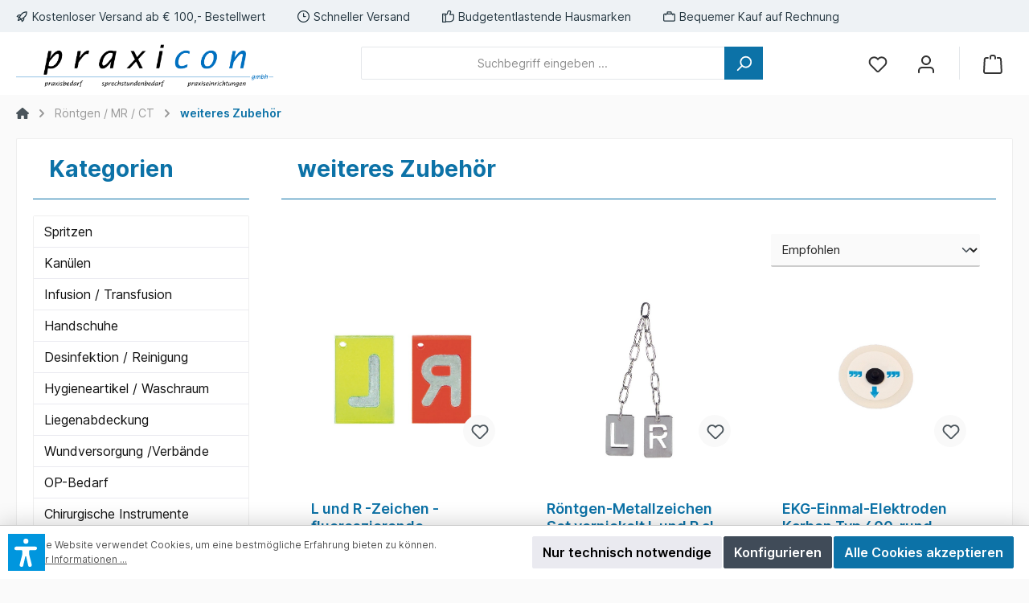

--- FILE ---
content_type: text/javascript
request_url: https://praxicon.de/theme/24b25b09d9b1bd89c606865e566db9e4/js/ad-customer-portal/ad-customer-portal.js?1757328475
body_size: 72739
content:
(()=>{var e={254:function(e,t){var n;/*!
 * jQuery JavaScript Library v3.7.1
 * https://jquery.com/
 *
 * Copyright OpenJS Foundation and other contributors
 * Released under the MIT license
 * https://jquery.org/license
 *
 * Date: 2023-08-28T13:37Z
 */(function(t,n){"use strict";"object"==typeof e.exports?e.exports=t.document?n(t,!0):function(e){if(!e.document)throw Error("jQuery requires a window with a document");return n(e)}:n(t)})("undefined"!=typeof window?window:this,function(r,i){"use strict";var a=[],o=Object.getPrototypeOf,s=a.slice,l=a.flat?function(e){return a.flat.call(e)}:function(e){return a.concat.apply([],e)},c=a.push,u=a.indexOf,d={},f=d.toString,h=d.hasOwnProperty,p=h.toString,g=p.call(Object),m={},v=function(e){return"function"==typeof e&&"number"!=typeof e.nodeType&&"function"!=typeof e.item},y=function(e){return null!=e&&e===e.window},b=r.document,w={type:!0,src:!0,nonce:!0,noModule:!0};function x(e,t,n){var r,i,a=(n=n||b).createElement("script");if(a.text=e,t)for(r in w)(i=t[r]||t.getAttribute&&t.getAttribute(r))&&a.setAttribute(r,i);n.head.appendChild(a).parentNode.removeChild(a)}function S(e){return null==e?e+"":"object"==typeof e||"function"==typeof e?d[f.call(e)]||"object":typeof e}var _="3.7.1",T=/HTML$/i,C=function(e,t){return new C.fn.init(e,t)};function D(e){var t=!!e&&"length"in e&&e.length,n=S(e);return!(v(e)||y(e))&&("array"===n||0===t||"number"==typeof t&&t>0&&t-1 in e)}function E(e,t){return e.nodeName&&e.nodeName.toLowerCase()===t.toLowerCase()}C.fn=C.prototype={jquery:_,constructor:C,length:0,toArray:function(){return s.call(this)},get:function(e){return null==e?s.call(this):e<0?this[e+this.length]:this[e]},pushStack:function(e){var t=C.merge(this.constructor(),e);return t.prevObject=this,t},each:function(e){return C.each(this,e)},map:function(e){return this.pushStack(C.map(this,function(t,n){return e.call(t,n,t)}))},slice:function(){return this.pushStack(s.apply(this,arguments))},first:function(){return this.eq(0)},last:function(){return this.eq(-1)},even:function(){return this.pushStack(C.grep(this,function(e,t){return(t+1)%2}))},odd:function(){return this.pushStack(C.grep(this,function(e,t){return t%2}))},eq:function(e){var t=this.length,n=+e+(e<0?t:0);return this.pushStack(n>=0&&n<t?[this[n]]:[])},end:function(){return this.prevObject||this.constructor()},push:c,sort:a.sort,splice:a.splice},C.extend=C.fn.extend=function(){var e,t,n,r,i,a,o=arguments[0]||{},s=1,l=arguments.length,c=!1;for("boolean"==typeof o&&(c=o,o=arguments[s]||{},s++),"object"==typeof o||v(o)||(o={}),s===l&&(o=this,s--);s<l;s++)if((e=arguments[s])!=null)for(t in e)r=e[t],"__proto__"!==t&&o!==r&&(c&&r&&(C.isPlainObject(r)||(i=Array.isArray(r)))?(n=o[t],a=i&&!Array.isArray(n)?[]:i||C.isPlainObject(n)?n:{},i=!1,o[t]=C.extend(c,a,r)):void 0!==r&&(o[t]=r));return o},C.extend({expando:"jQuery"+(_+Math.random()).replace(/\D/g,""),isReady:!0,error:function(e){throw Error(e)},noop:function(){},isPlainObject:function(e){var t,n;return!!e&&"[object Object]"===f.call(e)&&(!(t=o(e))||"function"==typeof(n=h.call(t,"constructor")&&t.constructor)&&p.call(n)===g)},isEmptyObject:function(e){var t;for(t in e)return!1;return!0},globalEval:function(e,t,n){x(e,{nonce:t&&t.nonce},n)},each:function(e,t){var n,r=0;if(D(e))for(n=e.length;r<n&&!1!==t.call(e[r],r,e[r]);r++);else for(r in e)if(!1===t.call(e[r],r,e[r]))break;return e},text:function(e){var t,n="",r=0,i=e.nodeType;if(!i)for(;t=e[r++];)n+=C.text(t);return 1===i||11===i?e.textContent:9===i?e.documentElement.textContent:3===i||4===i?e.nodeValue:n},makeArray:function(e,t){var n=t||[];return null!=e&&(D(Object(e))?C.merge(n,"string"==typeof e?[e]:e):c.call(n,e)),n},inArray:function(e,t,n){return null==t?-1:u.call(t,e,n)},isXMLDoc:function(e){var t=e&&e.namespaceURI,n=e&&(e.ownerDocument||e).documentElement;return!T.test(t||n&&n.nodeName||"HTML")},merge:function(e,t){for(var n=+t.length,r=0,i=e.length;r<n;r++)e[i++]=t[r];return e.length=i,e},grep:function(e,t,n){for(var r=[],i=0,a=e.length,o=!n;i<a;i++)!t(e[i],i)!==o&&r.push(e[i]);return r},map:function(e,t,n){var r,i,a=0,o=[];if(D(e))for(r=e.length;a<r;a++)null!=(i=t(e[a],a,n))&&o.push(i);else for(a in e)null!=(i=t(e[a],a,n))&&o.push(i);return l(o)},guid:1,support:m}),"function"==typeof Symbol&&(C.fn[Symbol.iterator]=a[Symbol.iterator]),C.each("Boolean Number String Function Array Date RegExp Object Error Symbol".split(" "),function(e,t){d["[object "+t+"]"]=t.toLowerCase()});var A=a.pop,L=a.sort,k=a.splice,N="[\\x20\\t\\r\\n\\f]",M=RegExp("^"+N+"+|((?:^|[^\\\\])(?:\\\\.)*)"+N+"+$","g");C.contains=function(e,t){var n=t&&t.parentNode;return e===n||!!(n&&1===n.nodeType&&(e.contains?e.contains(n):e.compareDocumentPosition&&16&e.compareDocumentPosition(n)))};var P=/([\0-\x1f\x7f]|^-?\d)|^-$|[^\x80-\uFFFF\w-]/g;function O(e,t){return t?"\x00"===e?"�":e.slice(0,-1)+"\\"+e.charCodeAt(e.length-1).toString(16)+" ":"\\"+e}C.escapeSelector=function(e){return(e+"").replace(P,O)},function(){var e,t,n,i,o,l,d,f,p,g,v=c,y=C.expando,w=0,x=0,S=ee(),_=ee(),T=ee(),D=ee(),P=function(e,t){return e===t&&(o=!0),0},O="checked|selected|async|autofocus|autoplay|controls|defer|disabled|hidden|ismap|loop|multiple|open|readonly|required|scoped",j="(?:\\\\[\\da-fA-F]{1,6}"+N+"?|\\\\[^\\r\\n\\f]|[\\w-]|[^\x00-\\x7f])+",F="\\["+N+"*("+j+")(?:"+N+"*([*^$|!~]?=)"+N+"*(?:'((?:\\\\.|[^\\\\'])*)'|\"((?:\\\\.|[^\\\\\"])*)\"|("+j+"))|)"+N+"*\\]",I=":("+j+")(?:\\((('((?:\\\\.|[^\\\\'])*)'|\"((?:\\\\.|[^\\\\\"])*)\")|((?:\\\\.|[^\\\\()[\\]]|"+F+")*)|.*)\\)|)",R=RegExp(N+"+","g"),q=RegExp("^"+N+"*,"+N+"*"),H=RegExp("^"+N+"*([>+~]|"+N+")"+N+"*"),W=RegExp(N+"|>"),B=new RegExp(I),V=RegExp("^"+j+"$"),z={ID:RegExp("^#("+j+")"),CLASS:RegExp("^\\.("+j+")"),TAG:RegExp("^("+j+"|[*])"),ATTR:RegExp("^"+F),PSEUDO:RegExp("^"+I),CHILD:RegExp("^:(only|first|last|nth|nth-last)-(child|of-type)(?:\\("+N+"*(even|odd|(([+-]|)(\\d*)n|)"+N+"*(?:([+-]|)"+N+"*(\\d+)|))"+N+"*\\)|)","i"),bool:RegExp("^(?:"+O+")$","i"),needsContext:RegExp("^"+N+"*[>+~]|:(even|odd|eq|gt|lt|nth|first|last)(?:\\("+N+"*((?:-\\d)?\\d*)"+N+"*\\)|)(?=[^-]|$)","i")},U=/^(?:input|select|textarea|button)$/i,$=/^h\d$/i,X=/^(?:#([\w-]+)|(\w+)|\.([\w-]+))$/,J=/[+~]/,Z=RegExp("\\\\[\\da-fA-F]{1,6}"+N+"?|\\\\([^\\r\\n\\f])","g"),K=function(e,t){var n="0x"+e.slice(1)-65536;return t||(n<0?String.fromCharCode(n+65536):String.fromCharCode(n>>10|55296,1023&n|56320))},G=function(){eo()},Y=eu(function(e){return!0===e.disabled&&E(e,"fieldset")},{dir:"parentNode",next:"legend"});try{v.apply(a=s.call(b.childNodes),b.childNodes),a[b.childNodes.length].nodeType}catch(e){v={apply:function(e,t){c.apply(e,s.call(t))},call:function(e){c.apply(e,s.call(arguments,1))}}}function Q(e,t,n,r){var i,a,o,s,c,u,d,h=t&&t.ownerDocument,g=t?t.nodeType:9;if(n=n||[],"string"!=typeof e||!e||1!==g&&9!==g&&11!==g)return n;if(!r&&(eo(t),t=t||l,f)){if(11!==g&&(c=X.exec(e))){if(i=c[1]){if(9===g){if(!(o=t.getElementById(i)))return n;if(o.id===i)return v.call(n,o),n}else if(h&&(o=h.getElementById(i))&&Q.contains(t,o)&&o.id===i)return v.call(n,o),n}else if(c[2])return v.apply(n,t.getElementsByTagName(e)),n;else if((i=c[3])&&t.getElementsByClassName)return v.apply(n,t.getElementsByClassName(i)),n}if(!D[e+" "]&&(!p||!p.test(e))){if(d=e,h=t,1===g&&(W.test(e)||H.test(e))){for((h=J.test(e)&&ea(t.parentNode)||t)==t&&m.scope||((s=t.getAttribute("id"))?s=C.escapeSelector(s):t.setAttribute("id",s=y)),a=(u=el(e)).length;a--;)u[a]=(s?"#"+s:":scope")+" "+ec(u[a]);d=u.join(",")}try{return v.apply(n,h.querySelectorAll(d)),n}catch(t){D(e,!0)}finally{s===y&&t.removeAttribute("id")}}}return ep(e.replace(M,"$1"),t,n,r)}function ee(){var e=[];return function n(r,i){return e.push(r+" ")>t.cacheLength&&delete n[e.shift()],n[r+" "]=i}}function et(e){return e[y]=!0,e}function en(e){var t=l.createElement("fieldset");try{return!!e(t)}catch(e){return!1}finally{t.parentNode&&t.parentNode.removeChild(t),t=null}}function er(e){return function(t){if("form"in t)return t.parentNode&&!1===t.disabled?"label"in t?"label"in t.parentNode?t.parentNode.disabled===e:t.disabled===e:t.isDisabled===e||!e!==t.isDisabled&&Y(t)===e:t.disabled===e;return"label"in t&&t.disabled===e}}function ei(e){return et(function(t){return t=+t,et(function(n,r){for(var i,a=e([],n.length,t),o=a.length;o--;)n[i=a[o]]&&(n[i]=!(r[i]=n[i]))})})}function ea(e){return e&&void 0!==e.getElementsByTagName&&e}function eo(e){var n,r=e?e.ownerDocument||e:b;return r!=l&&9===r.nodeType&&r.documentElement&&(d=(l=r).documentElement,f=!C.isXMLDoc(l),g=d.matches||d.webkitMatchesSelector||d.msMatchesSelector,d.msMatchesSelector&&b!=l&&(n=l.defaultView)&&n.top!==n&&n.addEventListener("unload",G),m.getById=en(function(e){return d.appendChild(e).id=C.expando,!l.getElementsByName||!l.getElementsByName(C.expando).length}),m.disconnectedMatch=en(function(e){return g.call(e,"*")}),m.scope=en(function(){return l.querySelectorAll(":scope")}),m.cssHas=en(function(){try{return l.querySelector(":has(*,:jqfake)"),!1}catch(e){return!0}}),m.getById?(t.filter.ID=function(e){var t=e.replace(Z,K);return function(e){return e.getAttribute("id")===t}},t.find.ID=function(e,t){if(void 0!==t.getElementById&&f){var n=t.getElementById(e);return n?[n]:[]}}):(t.filter.ID=function(e){var t=e.replace(Z,K);return function(e){var n=void 0!==e.getAttributeNode&&e.getAttributeNode("id");return n&&n.value===t}},t.find.ID=function(e,t){if(void 0!==t.getElementById&&f){var n,r,i,a=t.getElementById(e);if(a){if((n=a.getAttributeNode("id"))&&n.value===e)return[a];for(i=t.getElementsByName(e),r=0;a=i[r++];)if((n=a.getAttributeNode("id"))&&n.value===e)return[a]}return[]}}),t.find.TAG=function(e,t){return void 0!==t.getElementsByTagName?t.getElementsByTagName(e):t.querySelectorAll(e)},t.find.CLASS=function(e,t){if(void 0!==t.getElementsByClassName&&f)return t.getElementsByClassName(e)},p=[],en(function(e){var t;d.appendChild(e).innerHTML="<a id='"+y+"' href='' disabled='disabled'></a><select id='"+y+"-\r\\' disabled='disabled'><option selected=''></option></select>",e.querySelectorAll("[selected]").length||p.push("\\["+N+"*(?:value|"+O+")"),e.querySelectorAll("[id~="+y+"-]").length||p.push("~="),e.querySelectorAll("a#"+y+"+*").length||p.push(".#.+[+~]"),e.querySelectorAll(":checked").length||p.push(":checked"),(t=l.createElement("input")).setAttribute("type","hidden"),e.appendChild(t).setAttribute("name","D"),d.appendChild(e).disabled=!0,2!==e.querySelectorAll(":disabled").length&&p.push(":enabled",":disabled"),(t=l.createElement("input")).setAttribute("name",""),e.appendChild(t),e.querySelectorAll("[name='']").length||p.push("\\["+N+"*name"+N+"*="+N+"*(?:''|\"\")")}),m.cssHas||p.push(":has"),p=p.length&&new RegExp(p.join("|")),P=function(e,t){if(e===t)return o=!0,0;var n=!e.compareDocumentPosition-!t.compareDocumentPosition;return n||(1&(n=(e.ownerDocument||e)==(t.ownerDocument||t)?e.compareDocumentPosition(t):1)||!m.sortDetached&&t.compareDocumentPosition(e)===n?e===l||e.ownerDocument==b&&Q.contains(b,e)?-1:t===l||t.ownerDocument==b&&Q.contains(b,t)?1:i?u.call(i,e)-u.call(i,t):0:4&n?-1:1)}),l}for(e in Q.matches=function(e,t){return Q(e,null,null,t)},Q.matchesSelector=function(e,t){if(eo(e),f&&!D[t+" "]&&(!p||!p.test(t)))try{var n=g.call(e,t);if(n||m.disconnectedMatch||e.document&&11!==e.document.nodeType)return n}catch(e){D(t,!0)}return Q(t,l,null,[e]).length>0},Q.contains=function(e,t){return(e.ownerDocument||e)!=l&&eo(e),C.contains(e,t)},Q.attr=function(e,n){(e.ownerDocument||e)!=l&&eo(e);var r=t.attrHandle[n.toLowerCase()],i=r&&h.call(t.attrHandle,n.toLowerCase())?r(e,n,!f):void 0;return void 0!==i?i:e.getAttribute(n)},Q.error=function(e){throw Error("Syntax error, unrecognized expression: "+e)},C.uniqueSort=function(e){var t,n=[],r=0,a=0;if(o=!m.sortStable,i=!m.sortStable&&s.call(e,0),L.call(e,P),o){for(;t=e[a++];)t===e[a]&&(r=n.push(a));for(;r--;)k.call(e,n[r],1)}return i=null,e},C.fn.uniqueSort=function(){return this.pushStack(C.uniqueSort(s.apply(this)))},(t=C.expr={cacheLength:50,createPseudo:et,match:z,attrHandle:{},find:{},relative:{">":{dir:"parentNode",first:!0}," ":{dir:"parentNode"},"+":{dir:"previousSibling",first:!0},"~":{dir:"previousSibling"}},preFilter:{ATTR:function(e){return e[1]=e[1].replace(Z,K),e[3]=(e[3]||e[4]||e[5]||"").replace(Z,K),"~="===e[2]&&(e[3]=" "+e[3]+" "),e.slice(0,4)},CHILD:function(e){return e[1]=e[1].toLowerCase(),"nth"===e[1].slice(0,3)?(e[3]||Q.error(e[0]),e[4]=+(e[4]?e[5]+(e[6]||1):2*("even"===e[3]||"odd"===e[3])),e[5]=+(e[7]+e[8]||"odd"===e[3])):e[3]&&Q.error(e[0]),e},PSEUDO:function(e){var t,n=!e[6]&&e[2];return z.CHILD.test(e[0])?null:(e[3]?e[2]=e[4]||e[5]||"":n&&B.test(n)&&(t=el(n,!0))&&(t=n.indexOf(")",n.length-t)-n.length)&&(e[0]=e[0].slice(0,t),e[2]=n.slice(0,t)),e.slice(0,3))}},filter:{TAG:function(e){var t=e.replace(Z,K).toLowerCase();return"*"===e?function(){return!0}:function(e){return E(e,t)}},CLASS:function(e){var t=S[e+" "];return t||(t=RegExp("(^|"+N+")"+e+"("+N+"|$)"),S(e,function(e){return t.test("string"==typeof e.className&&e.className||void 0!==e.getAttribute&&e.getAttribute("class")||"")}))},ATTR:function(e,t,n){return function(r){var i=Q.attr(r,e);return null==i?"!="===t:!t||((i+="","="===t)?i===n:"!="===t?i!==n:"^="===t?n&&0===i.indexOf(n):"*="===t?n&&i.indexOf(n)>-1:"$="===t?n&&i.slice(-n.length)===n:"~="===t?(" "+i.replace(R," ")+" ").indexOf(n)>-1:"|="===t&&(i===n||i.slice(0,n.length+1)===n+"-"))}},CHILD:function(e,t,n,r,i){var a="nth"!==e.slice(0,3),o="last"!==e.slice(-4),s="of-type"===t;return 1===r&&0===i?function(e){return!!e.parentNode}:function(t,n,l){var c,u,d,f,h,p=a!==o?"nextSibling":"previousSibling",g=t.parentNode,m=s&&t.nodeName.toLowerCase(),v=!l&&!s,b=!1;if(g){if(a){for(;p;){for(d=t;d=d[p];)if(s?E(d,m):1===d.nodeType)return!1;h=p="only"===e&&!h&&"nextSibling"}return!0}if(h=[o?g.firstChild:g.lastChild],o&&v){for(b=(f=(c=(u=g[y]||(g[y]={}))[e]||[])[0]===w&&c[1])&&c[2],d=f&&g.childNodes[f];d=++f&&d&&d[p]||(b=f=0)||h.pop();)if(1===d.nodeType&&++b&&d===t){u[e]=[w,f,b];break}}else if(v&&(b=f=(c=(u=t[y]||(t[y]={}))[e]||[])[0]===w&&c[1]),!1===b)for(;(d=++f&&d&&d[p]||(b=f=0)||h.pop())&&(!((s?E(d,m):1===d.nodeType)&&++b)||(v&&((u=d[y]||(d[y]={}))[e]=[w,b]),d!==t)););return(b-=i)===r||b%r==0&&b/r>=0}}},PSEUDO:function(e,n){var r,i=t.pseudos[e]||t.setFilters[e.toLowerCase()]||Q.error("unsupported pseudo: "+e);return i[y]?i(n):i.length>1?(r=[e,e,"",n],t.setFilters.hasOwnProperty(e.toLowerCase())?et(function(e,t){for(var r,a=i(e,n),o=a.length;o--;)r=u.call(e,a[o]),e[r]=!(t[r]=a[o])}):function(e){return i(e,0,r)}):i}},pseudos:{not:et(function(e){var t=[],n=[],r=eh(e.replace(M,"$1"));return r[y]?et(function(e,t,n,i){for(var a,o=r(e,null,i,[]),s=e.length;s--;)(a=o[s])&&(e[s]=!(t[s]=a))}):function(e,i,a){return t[0]=e,r(t,null,a,n),t[0]=null,!n.pop()}}),has:et(function(e){return function(t){return Q(e,t).length>0}}),contains:et(function(e){return e=e.replace(Z,K),function(t){return(t.textContent||C.text(t)).indexOf(e)>-1}}),lang:et(function(e){return V.test(e||"")||Q.error("unsupported lang: "+e),e=e.replace(Z,K).toLowerCase(),function(t){var n;do if(n=f?t.lang:t.getAttribute("xml:lang")||t.getAttribute("lang"))return(n=n.toLowerCase())===e||0===n.indexOf(e+"-");while((t=t.parentNode)&&1===t.nodeType)return!1}}),target:function(e){var t=r.location&&r.location.hash;return t&&t.slice(1)===e.id},root:function(e){return e===d},focus:function(e){return e===function(){try{return l.activeElement}catch(e){}}()&&l.hasFocus()&&!!(e.type||e.href||~e.tabIndex)},enabled:er(!1),disabled:er(!0),checked:function(e){return E(e,"input")&&!!e.checked||E(e,"option")&&!!e.selected},selected:function(e){return e.parentNode&&e.parentNode.selectedIndex,!0===e.selected},empty:function(e){for(e=e.firstChild;e;e=e.nextSibling)if(e.nodeType<6)return!1;return!0},parent:function(e){return!t.pseudos.empty(e)},header:function(e){return $.test(e.nodeName)},input:function(e){return U.test(e.nodeName)},button:function(e){return E(e,"input")&&"button"===e.type||E(e,"button")},text:function(e){var t;return E(e,"input")&&"text"===e.type&&((t=e.getAttribute("type"))==null||"text"===t.toLowerCase())},first:ei(function(){return[0]}),last:ei(function(e,t){return[t-1]}),eq:ei(function(e,t,n){return[n<0?n+t:n]}),even:ei(function(e,t){for(var n=0;n<t;n+=2)e.push(n);return e}),odd:ei(function(e,t){for(var n=1;n<t;n+=2)e.push(n);return e}),lt:ei(function(e,t,n){var r;for(r=n<0?n+t:n>t?t:n;--r>=0;)e.push(r);return e}),gt:ei(function(e,t,n){for(var r=n<0?n+t:n;++r<t;)e.push(r);return e})}}).pseudos.nth=t.pseudos.eq,{radio:!0,checkbox:!0,file:!0,password:!0,image:!0})t.pseudos[e]=function(e){return function(t){return E(t,"input")&&t.type===e}}(e);for(e in{submit:!0,reset:!0})t.pseudos[e]=function(e){return function(t){return(E(t,"input")||E(t,"button"))&&t.type===e}}(e);function es(){}function el(e,n){var r,i,a,o,s,l,c,u=_[e+" "];if(u)return n?0:u.slice(0);for(s=e,l=[],c=t.preFilter;s;){for(o in(!r||(i=q.exec(s)))&&(i&&(s=s.slice(i[0].length)||s),l.push(a=[])),r=!1,(i=H.exec(s))&&(r=i.shift(),a.push({value:r,type:i[0].replace(M," ")}),s=s.slice(r.length)),t.filter)(i=z[o].exec(s))&&(!c[o]||(i=c[o](i)))&&(r=i.shift(),a.push({value:r,type:o,matches:i}),s=s.slice(r.length));if(!r)break}return n?s.length:s?Q.error(e):_(e,l).slice(0)}function ec(e){for(var t=0,n=e.length,r="";t<n;t++)r+=e[t].value;return r}function eu(e,t,n){var r=t.dir,i=t.next,a=i||r,o=n&&"parentNode"===a,s=x++;return t.first?function(t,n,i){for(;t=t[r];)if(1===t.nodeType||o)return e(t,n,i);return!1}:function(t,n,l){var c,u,d=[w,s];if(l){for(;t=t[r];)if((1===t.nodeType||o)&&e(t,n,l))return!0}else for(;t=t[r];)if(1===t.nodeType||o){if(u=t[y]||(t[y]={}),i&&E(t,i))t=t[r]||t;else if((c=u[a])&&c[0]===w&&c[1]===s)return d[2]=c[2];else if(u[a]=d,d[2]=e(t,n,l))return!0}return!1}}function ed(e){return e.length>1?function(t,n,r){for(var i=e.length;i--;)if(!e[i](t,n,r))return!1;return!0}:e[0]}function ef(e,t,n,r,i){for(var a,o=[],s=0,l=e.length,c=null!=t;s<l;s++)(a=e[s])&&(!n||n(a,r,i))&&(o.push(a),c&&t.push(s));return o}function eh(e,r){var i,a,o,s,c=[],d=[],h=T[e+" "];if(!h){for(r||(r=el(e)),s=r.length;s--;)(h=function e(r){for(var i,a,o,s=r.length,l=t.relative[r[0].type],c=l||t.relative[" "],d=l?1:0,f=eu(function(e){return e===i},c,!0),h=eu(function(e){return u.call(i,e)>-1},c,!0),p=[function(e,t,r){var a=!l&&(r||t!=n)||((i=t).nodeType?f(e,t,r):h(e,t,r));return i=null,a}];d<s;d++)if(a=t.relative[r[d].type])p=[eu(ed(p),a)];else{if((a=t.filter[r[d].type].apply(null,r[d].matches))[y]){for(o=++d;o<s&&!t.relative[r[o].type];o++);return function e(t,n,r,i,a,o){return i&&!i[y]&&(i=e(i)),a&&!a[y]&&(a=e(a,o)),et(function(e,o,s,l){var c,d,f,h,p=[],g=[],m=o.length,y=e||function(e,t,n){for(var r=0,i=t.length;r<i;r++)Q(e,t[r],n);return n}(n||"*",s.nodeType?[s]:s,[]),b=t&&(e||!n)?ef(y,p,t,s,l):y;if(r?r(b,h=a||(e?t:m||i)?[]:o,s,l):h=b,i)for(c=ef(h,g),i(c,[],s,l),d=c.length;d--;)(f=c[d])&&(h[g[d]]=!(b[g[d]]=f));if(e){if(a||t){if(a){for(c=[],d=h.length;d--;)(f=h[d])&&c.push(b[d]=f);a(null,h=[],c,l)}for(d=h.length;d--;)(f=h[d])&&(c=a?u.call(e,f):p[d])>-1&&(e[c]=!(o[c]=f))}}else h=ef(h===o?h.splice(m,h.length):h),a?a(null,o,h,l):v.apply(o,h)})}(d>1&&ed(p),d>1&&ec(r.slice(0,d-1).concat({value:" "===r[d-2].type?"*":""})).replace(M,"$1"),a,d<o&&e(r.slice(d,o)),o<s&&e(r=r.slice(o)),o<s&&ec(r))}p.push(a)}return ed(p)}(r[s]))[y]?c.push(h):d.push(h);(h=T(e,(i=c.length>0,a=d.length>0,o=function(e,r,o,s,u){var h,p,g,m=0,y="0",b=e&&[],x=[],S=n,_=e||a&&t.find.TAG("*",u),T=w+=null==S?1:Math.random()||.1,D=_.length;for(u&&(n=r==l||r||u);y!==D&&(h=_[y])!=null;y++){if(a&&h){for(p=0,r||h.ownerDocument==l||(eo(h),o=!f);g=d[p++];)if(g(h,r||l,o)){v.call(s,h);break}u&&(w=T)}i&&((h=!g&&h)&&m--,e&&b.push(h))}if(m+=y,i&&y!==m){for(p=0;g=c[p++];)g(b,x,r,o);if(e){if(m>0)for(;y--;)b[y]||x[y]||(x[y]=A.call(s));x=ef(x)}v.apply(s,x),u&&!e&&x.length>0&&m+c.length>1&&C.uniqueSort(s)}return u&&(w=T,n=S),b},i?et(o):o))).selector=e}return h}function ep(e,n,r,i){var a,o,s,l,c,u="function"==typeof e&&e,d=!i&&el(e=u.selector||e);if(r=r||[],1===d.length){if((o=d[0]=d[0].slice(0)).length>2&&"ID"===(s=o[0]).type&&9===n.nodeType&&f&&t.relative[o[1].type]){if(!(n=(t.find.ID(s.matches[0].replace(Z,K),n)||[])[0]))return r;u&&(n=n.parentNode),e=e.slice(o.shift().value.length)}for(a=z.needsContext.test(e)?0:o.length;a--&&(s=o[a],!t.relative[l=s.type]);)if((c=t.find[l])&&(i=c(s.matches[0].replace(Z,K),J.test(o[0].type)&&ea(n.parentNode)||n))){if(o.splice(a,1),!(e=i.length&&ec(o)))return v.apply(r,i),r;break}}return(u||eh(e,d))(i,n,!f,r,!n||J.test(e)&&ea(n.parentNode)||n),r}es.prototype=t.filters=t.pseudos,t.setFilters=new es,m.sortStable=y.split("").sort(P).join("")===y,eo(),m.sortDetached=en(function(e){return 1&e.compareDocumentPosition(l.createElement("fieldset"))}),C.find=Q,C.expr[":"]=C.expr.pseudos,C.unique=C.uniqueSort,Q.compile=eh,Q.select=ep,Q.setDocument=eo,Q.tokenize=el,Q.escape=C.escapeSelector,Q.getText=C.text,Q.isXML=C.isXMLDoc,Q.selectors=C.expr,Q.support=C.support,Q.uniqueSort=C.uniqueSort}();var j=function(e,t,n){for(var r=[],i=void 0!==n;(e=e[t])&&9!==e.nodeType;)if(1===e.nodeType){if(i&&C(e).is(n))break;r.push(e)}return r},F=function(e,t){for(var n=[];e;e=e.nextSibling)1===e.nodeType&&e!==t&&n.push(e);return n},I=C.expr.match.needsContext,R=/^<([a-z][^\/\0>:\x20\t\r\n\f]*)[\x20\t\r\n\f]*\/?>(?:<\/\1>|)$/i;function q(e,t,n){return v(t)?C.grep(e,function(e,r){return!!t.call(e,r,e)!==n}):t.nodeType?C.grep(e,function(e){return e===t!==n}):"string"!=typeof t?C.grep(e,function(e){return u.call(t,e)>-1!==n}):C.filter(t,e,n)}C.filter=function(e,t,n){var r=t[0];return(n&&(e=":not("+e+")"),1===t.length&&1===r.nodeType)?C.find.matchesSelector(r,e)?[r]:[]:C.find.matches(e,C.grep(t,function(e){return 1===e.nodeType}))},C.fn.extend({find:function(e){var t,n,r=this.length,i=this;if("string"!=typeof e)return this.pushStack(C(e).filter(function(){for(t=0;t<r;t++)if(C.contains(i[t],this))return!0}));for(t=0,n=this.pushStack([]);t<r;t++)C.find(e,i[t],n);return r>1?C.uniqueSort(n):n},filter:function(e){return this.pushStack(q(this,e||[],!1))},not:function(e){return this.pushStack(q(this,e||[],!0))},is:function(e){return!!q(this,"string"==typeof e&&I.test(e)?C(e):e||[],!1).length}});var H,W=/^(?:\s*(<[\w\W]+>)[^>]*|#([\w-]+))$/;(C.fn.init=function(e,t,n){var r,i;if(!e)return this;if(n=n||H,"string"==typeof e){if((r="<"===e[0]&&">"===e[e.length-1]&&e.length>=3?[null,e,null]:W.exec(e))&&(r[1]||!t)){if(!r[1])return(i=b.getElementById(r[2]))&&(this[0]=i,this.length=1),this;if(t=t instanceof C?t[0]:t,C.merge(this,C.parseHTML(r[1],t&&t.nodeType?t.ownerDocument||t:b,!0)),R.test(r[1])&&C.isPlainObject(t))for(r in t)v(this[r])?this[r](t[r]):this.attr(r,t[r]);return this}return!t||t.jquery?(t||n).find(e):this.constructor(t).find(e)}return e.nodeType?(this[0]=e,this.length=1,this):v(e)?void 0!==n.ready?n.ready(e):e(C):C.makeArray(e,this)}).prototype=C.fn,H=C(b);var B=/^(?:parents|prev(?:Until|All))/,V={children:!0,contents:!0,next:!0,prev:!0};function z(e,t){for(;(e=e[t])&&1!==e.nodeType;);return e}C.fn.extend({has:function(e){var t=C(e,this),n=t.length;return this.filter(function(){for(var e=0;e<n;e++)if(C.contains(this,t[e]))return!0})},closest:function(e,t){var n,r=0,i=this.length,a=[],o="string"!=typeof e&&C(e);if(!I.test(e)){for(;r<i;r++)for(n=this[r];n&&n!==t;n=n.parentNode)if(n.nodeType<11&&(o?o.index(n)>-1:1===n.nodeType&&C.find.matchesSelector(n,e))){a.push(n);break}}return this.pushStack(a.length>1?C.uniqueSort(a):a)},index:function(e){return e?"string"==typeof e?u.call(C(e),this[0]):u.call(this,e.jquery?e[0]:e):this[0]&&this[0].parentNode?this.first().prevAll().length:-1},add:function(e,t){return this.pushStack(C.uniqueSort(C.merge(this.get(),C(e,t))))},addBack:function(e){return this.add(null==e?this.prevObject:this.prevObject.filter(e))}}),C.each({parent:function(e){var t=e.parentNode;return t&&11!==t.nodeType?t:null},parents:function(e){return j(e,"parentNode")},parentsUntil:function(e,t,n){return j(e,"parentNode",n)},next:function(e){return z(e,"nextSibling")},prev:function(e){return z(e,"previousSibling")},nextAll:function(e){return j(e,"nextSibling")},prevAll:function(e){return j(e,"previousSibling")},nextUntil:function(e,t,n){return j(e,"nextSibling",n)},prevUntil:function(e,t,n){return j(e,"previousSibling",n)},siblings:function(e){return F((e.parentNode||{}).firstChild,e)},children:function(e){return F(e.firstChild)},contents:function(e){return null!=e.contentDocument&&o(e.contentDocument)?e.contentDocument:(E(e,"template")&&(e=e.content||e),C.merge([],e.childNodes))}},function(e,t){C.fn[e]=function(n,r){var i=C.map(this,t,n);return"Until"!==e.slice(-5)&&(r=n),r&&"string"==typeof r&&(i=C.filter(r,i)),this.length>1&&(V[e]||C.uniqueSort(i),B.test(e)&&i.reverse()),this.pushStack(i)}});var U=/[^\x20\t\r\n\f]+/g;function $(e){return e}function X(e){throw e}function J(e,t,n,r){var i;try{e&&v(i=e.promise)?i.call(e).done(t).fail(n):e&&v(i=e.then)?i.call(e,t,n):t.apply(void 0,[e].slice(r))}catch(e){n.apply(void 0,[e])}}C.Callbacks=function(e){e="string"==typeof e?(t=e,n={},C.each(t.match(U)||[],function(e,t){n[t]=!0}),n):C.extend({},e);var t,n,r,i,a,o,s=[],l=[],c=-1,u=function(){for(o=o||e.once,a=r=!0;l.length;c=-1)for(i=l.shift();++c<s.length;)!1===s[c].apply(i[0],i[1])&&e.stopOnFalse&&(c=s.length,i=!1);e.memory||(i=!1),r=!1,o&&(s=i?[]:"")},d={add:function(){return s&&(i&&!r&&(c=s.length-1,l.push(i)),function t(n){C.each(n,function(n,r){v(r)?e.unique&&d.has(r)||s.push(r):r&&r.length&&"string"!==S(r)&&t(r)})}(arguments),i&&!r&&u()),this},remove:function(){return C.each(arguments,function(e,t){for(var n;(n=C.inArray(t,s,n))>-1;)s.splice(n,1),n<=c&&c--}),this},has:function(e){return e?C.inArray(e,s)>-1:s.length>0},empty:function(){return s&&(s=[]),this},disable:function(){return o=l=[],s=i="",this},disabled:function(){return!s},lock:function(){return o=l=[],i||r||(s=i=""),this},locked:function(){return!!o},fireWith:function(e,t){return o||(t=[e,(t=t||[]).slice?t.slice():t],l.push(t),r||u()),this},fire:function(){return d.fireWith(this,arguments),this},fired:function(){return!!a}};return d},C.extend({Deferred:function(e){var t=[["notify","progress",C.Callbacks("memory"),C.Callbacks("memory"),2],["resolve","done",C.Callbacks("once memory"),C.Callbacks("once memory"),0,"resolved"],["reject","fail",C.Callbacks("once memory"),C.Callbacks("once memory"),1,"rejected"]],n="pending",i={state:function(){return n},always:function(){return a.done(arguments).fail(arguments),this},catch:function(e){return i.then(null,e)},pipe:function(){var e=arguments;return C.Deferred(function(n){C.each(t,function(t,r){var i=v(e[r[4]])&&e[r[4]];a[r[1]](function(){var e=i&&i.apply(this,arguments);e&&v(e.promise)?e.promise().progress(n.notify).done(n.resolve).fail(n.reject):n[r[0]+"With"](this,i?[e]:arguments)})}),e=null}).promise()},then:function(e,n,i){var a=0;function o(e,t,n,i){return function(){var s=this,l=arguments,c=function(){var r,c;if(!(e<a)){if((r=n.apply(s,l))===t.promise())throw TypeError("Thenable self-resolution");v(c=r&&("object"==typeof r||"function"==typeof r)&&r.then)?i?c.call(r,o(a,t,$,i),o(a,t,X,i)):(a++,c.call(r,o(a,t,$,i),o(a,t,X,i),o(a,t,$,t.notifyWith))):(n!==$&&(s=void 0,l=[r]),(i||t.resolveWith)(s,l))}},u=i?c:function(){try{c()}catch(r){C.Deferred.exceptionHook&&C.Deferred.exceptionHook(r,u.error),e+1>=a&&(n!==X&&(s=void 0,l=[r]),t.rejectWith(s,l))}};e?u():(C.Deferred.getErrorHook?u.error=C.Deferred.getErrorHook():C.Deferred.getStackHook&&(u.error=C.Deferred.getStackHook()),r.setTimeout(u))}}return C.Deferred(function(r){t[0][3].add(o(0,r,v(i)?i:$,r.notifyWith)),t[1][3].add(o(0,r,v(e)?e:$)),t[2][3].add(o(0,r,v(n)?n:X))}).promise()},promise:function(e){return null!=e?C.extend(e,i):i}},a={};return C.each(t,function(e,r){var o=r[2],s=r[5];i[r[1]]=o.add,s&&o.add(function(){n=s},t[3-e][2].disable,t[3-e][3].disable,t[0][2].lock,t[0][3].lock),o.add(r[3].fire),a[r[0]]=function(){return a[r[0]+"With"](this===a?void 0:this,arguments),this},a[r[0]+"With"]=o.fireWith}),i.promise(a),e&&e.call(a,a),a},when:function(e){var t=arguments.length,n=t,r=Array(n),i=s.call(arguments),a=C.Deferred(),o=function(e){return function(n){r[e]=this,i[e]=arguments.length>1?s.call(arguments):n,--t||a.resolveWith(r,i)}};if(t<=1&&(J(e,a.done(o(n)).resolve,a.reject,!t),"pending"===a.state()||v(i[n]&&i[n].then)))return a.then();for(;n--;)J(i[n],o(n),a.reject);return a.promise()}});var Z=/^(Eval|Internal|Range|Reference|Syntax|Type|URI)Error$/;C.Deferred.exceptionHook=function(e,t){r.console&&r.console.warn&&e&&Z.test(e.name)&&r.console.warn("jQuery.Deferred exception: "+e.message,e.stack,t)},C.readyException=function(e){r.setTimeout(function(){throw e})};var K=C.Deferred();function G(){b.removeEventListener("DOMContentLoaded",G),r.removeEventListener("load",G),C.ready()}C.fn.ready=function(e){return K.then(e).catch(function(e){C.readyException(e)}),this},C.extend({isReady:!1,readyWait:1,ready:function(e){!(!0===e?--C.readyWait:C.isReady)&&(C.isReady=!0,!0!==e&&--C.readyWait>0||K.resolveWith(b,[C]))}}),C.ready.then=K.then,"complete"===b.readyState||"loading"!==b.readyState&&!b.documentElement.doScroll?r.setTimeout(C.ready):(b.addEventListener("DOMContentLoaded",G),r.addEventListener("load",G));var Y=function(e,t,n,r,i,a,o){var s=0,l=e.length,c=null==n;if("object"===S(n))for(s in i=!0,n)Y(e,t,s,n[s],!0,a,o);else if(void 0!==r&&(i=!0,v(r)||(o=!0),c&&(o?(t.call(e,r),t=null):(c=t,t=function(e,t,n){return c.call(C(e),n)})),t))for(;s<l;s++)t(e[s],n,o?r:r.call(e[s],s,t(e[s],n)));return i?e:c?t.call(e):l?t(e[0],n):a},Q=/^-ms-/,ee=/-([a-z])/g;function et(e,t){return t.toUpperCase()}function en(e){return e.replace(Q,"ms-").replace(ee,et)}var er=function(e){return 1===e.nodeType||9===e.nodeType||!+e.nodeType};function ei(){this.expando=C.expando+ei.uid++}ei.uid=1,ei.prototype={cache:function(e){var t=e[this.expando];return!t&&(t={},er(e)&&(e.nodeType?e[this.expando]=t:Object.defineProperty(e,this.expando,{value:t,configurable:!0}))),t},set:function(e,t,n){var r,i=this.cache(e);if("string"==typeof t)i[en(t)]=n;else for(r in t)i[en(r)]=t[r];return i},get:function(e,t){return void 0===t?this.cache(e):e[this.expando]&&e[this.expando][en(t)]},access:function(e,t,n){return void 0===t||t&&"string"==typeof t&&void 0===n?this.get(e,t):(this.set(e,t,n),void 0!==n?n:t)},remove:function(e,t){var n,r=e[this.expando];if(void 0!==r){if(void 0!==t)for(n=(t=Array.isArray(t)?t.map(en):((t=en(t))in r)?[t]:t.match(U)||[]).length;n--;)delete r[t[n]];(void 0===t||C.isEmptyObject(r))&&(e.nodeType?e[this.expando]=void 0:delete e[this.expando])}},hasData:function(e){var t=e[this.expando];return void 0!==t&&!C.isEmptyObject(t)}};var ea=new ei,eo=new ei,es=/^(?:\{[\w\W]*\}|\[[\w\W]*\])$/,el=/[A-Z]/g;function ec(e,t,n){var r,i;if(void 0===n&&1===e.nodeType){if(r="data-"+t.replace(el,"-$&").toLowerCase(),"string"==typeof(n=e.getAttribute(r))){try{i=n,n="true"===i||"false"!==i&&("null"===i?null:i===+i+""?+i:es.test(i)?JSON.parse(i):i)}catch(e){}eo.set(e,t,n)}else n=void 0}return n}C.extend({hasData:function(e){return eo.hasData(e)||ea.hasData(e)},data:function(e,t,n){return eo.access(e,t,n)},removeData:function(e,t){eo.remove(e,t)},_data:function(e,t,n){return ea.access(e,t,n)},_removeData:function(e,t){ea.remove(e,t)}}),C.fn.extend({data:function(e,t){var n,r,i,a=this[0],o=a&&a.attributes;if(void 0===e){if(this.length&&(i=eo.get(a),1===a.nodeType&&!ea.get(a,"hasDataAttrs"))){for(n=o.length;n--;)o[n]&&0===(r=o[n].name).indexOf("data-")&&ec(a,r=en(r.slice(5)),i[r]);ea.set(a,"hasDataAttrs",!0)}return i}return"object"==typeof e?this.each(function(){eo.set(this,e)}):Y(this,function(t){var n;if(a&&void 0===t)return void 0!==(n=eo.get(a,e))||void 0!==(n=ec(a,e))?n:void 0;this.each(function(){eo.set(this,e,t)})},null,t,arguments.length>1,null,!0)},removeData:function(e){return this.each(function(){eo.remove(this,e)})}}),C.extend({queue:function(e,t,n){var r;if(e)return t=(t||"fx")+"queue",r=ea.get(e,t),n&&(!r||Array.isArray(n)?r=ea.access(e,t,C.makeArray(n)):r.push(n)),r||[]},dequeue:function(e,t){t=t||"fx";var n=C.queue(e,t),r=n.length,i=n.shift(),a=C._queueHooks(e,t);"inprogress"===i&&(i=n.shift(),r--),i&&("fx"===t&&n.unshift("inprogress"),delete a.stop,i.call(e,function(){C.dequeue(e,t)},a)),!r&&a&&a.empty.fire()},_queueHooks:function(e,t){var n=t+"queueHooks";return ea.get(e,n)||ea.access(e,n,{empty:C.Callbacks("once memory").add(function(){ea.remove(e,[t+"queue",n])})})}}),C.fn.extend({queue:function(e,t){var n=2;return("string"!=typeof e&&(t=e,e="fx",n--),arguments.length<n)?C.queue(this[0],e):void 0===t?this:this.each(function(){var n=C.queue(this,e,t);C._queueHooks(this,e),"fx"===e&&"inprogress"!==n[0]&&C.dequeue(this,e)})},dequeue:function(e){return this.each(function(){C.dequeue(this,e)})},clearQueue:function(e){return this.queue(e||"fx",[])},promise:function(e,t){var n,r=1,i=C.Deferred(),a=this,o=this.length,s=function(){--r||i.resolveWith(a,[a])};for("string"!=typeof e&&(t=e,e=void 0),e=e||"fx";o--;)(n=ea.get(a[o],e+"queueHooks"))&&n.empty&&(r++,n.empty.add(s));return s(),i.promise(t)}});var eu=/[+-]?(?:\d*\.|)\d+(?:[eE][+-]?\d+|)/.source,ed=RegExp("^(?:([+-])=|)("+eu+")([a-z%]*)$","i"),ef=["Top","Right","Bottom","Left"],eh=b.documentElement,ep=function(e){return C.contains(e.ownerDocument,e)},eg={composed:!0};eh.getRootNode&&(ep=function(e){return C.contains(e.ownerDocument,e)||e.getRootNode(eg)===e.ownerDocument});var em=function(e,t){return"none"===(e=t||e).style.display||""===e.style.display&&ep(e)&&"none"===C.css(e,"display")};function ev(e,t,n,r){var i,a,o=20,s=r?function(){return r.cur()}:function(){return C.css(e,t,"")},l=s(),c=n&&n[3]||(C.cssNumber[t]?"":"px"),u=e.nodeType&&(C.cssNumber[t]||"px"!==c&&+l)&&ed.exec(C.css(e,t));if(u&&u[3]!==c){for(l/=2,c=c||u[3],u=+l||1;o--;)C.style(e,t,u+c),(1-a)*(1-(a=s()/l||.5))<=0&&(o=0),u/=a;u*=2,C.style(e,t,u+c),n=n||[]}return n&&(u=+u||+l||0,i=n[1]?u+(n[1]+1)*n[2]:+n[2],r&&(r.unit=c,r.start=u,r.end=i)),i}var ey={};function eb(e,t){for(var n,r,i=[],a=0,o=e.length;a<o;a++)(r=e[a]).style&&(n=r.style.display,t?("none"!==n||(i[a]=ea.get(r,"display")||null,i[a]||(r.style.display="")),""===r.style.display&&em(r)&&(i[a]=function(e){var t,n=e.ownerDocument,r=e.nodeName,i=ey[r];return i||(t=n.body.appendChild(n.createElement(r)),i=C.css(t,"display"),t.parentNode.removeChild(t),"none"===i&&(i="block"),ey[r]=i),i}(r))):"none"!==n&&(i[a]="none",ea.set(r,"display",n)));for(a=0;a<o;a++)null!=i[a]&&(e[a].style.display=i[a]);return e}C.fn.extend({show:function(){return eb(this,!0)},hide:function(){return eb(this)},toggle:function(e){return"boolean"==typeof e?e?this.show():this.hide():this.each(function(){em(this)?C(this).show():C(this).hide()})}});var ew=/^(?:checkbox|radio)$/i,ex=/<([a-z][^\/\0>\x20\t\r\n\f]*)/i,eS=/^$|^module$|\/(?:java|ecma)script/i;(function(){var e=b.createDocumentFragment().appendChild(b.createElement("div")),t=b.createElement("input");t.setAttribute("type","radio"),t.setAttribute("checked","checked"),t.setAttribute("name","t"),e.appendChild(t),m.checkClone=e.cloneNode(!0).cloneNode(!0).lastChild.checked,e.innerHTML="<textarea>x</textarea>",m.noCloneChecked=!!e.cloneNode(!0).lastChild.defaultValue,e.innerHTML="<option></option>",m.option=!!e.lastChild})();var e_={thead:[1,"<table>","</table>"],col:[2,"<table><colgroup>","</colgroup></table>"],tr:[2,"<table><tbody>","</tbody></table>"],td:[3,"<table><tbody><tr>","</tr></tbody></table>"],_default:[0,"",""]};function eT(e,t){var n;return(n=void 0!==e.getElementsByTagName?e.getElementsByTagName(t||"*"):void 0!==e.querySelectorAll?e.querySelectorAll(t||"*"):[],void 0===t||t&&E(e,t))?C.merge([e],n):n}function eC(e,t){for(var n=0,r=e.length;n<r;n++)ea.set(e[n],"globalEval",!t||ea.get(t[n],"globalEval"))}e_.tbody=e_.tfoot=e_.colgroup=e_.caption=e_.thead,e_.th=e_.td,m.option||(e_.optgroup=e_.option=[1,"<select multiple='multiple'>","</select>"]);var eD=/<|&#?\w+;/;function eE(e,t,n,r,i){for(var a,o,s,l,c,u=t.createDocumentFragment(),d=[],f=0,h=e.length;f<h;f++)if((a=e[f])||0===a){if("object"===S(a))C.merge(d,a.nodeType?[a]:a);else if(eD.test(a)){for(o=o||u.appendChild(t.createElement("div")),s=e_[(ex.exec(a)||["",""])[1].toLowerCase()]||e_._default,o.innerHTML=s[1]+C.htmlPrefilter(a)+s[2],c=s[0];c--;)o=o.lastChild;C.merge(d,o.childNodes),(o=u.firstChild).textContent=""}else d.push(t.createTextNode(a))}for(u.textContent="",f=0;a=d[f++];){if(r&&C.inArray(a,r)>-1){i&&i.push(a);continue}if(l=ep(a),o=eT(u.appendChild(a),"script"),l&&eC(o),n)for(c=0;a=o[c++];)eS.test(a.type||"")&&n.push(a)}return u}var eA=/^([^.]*)(?:\.(.+)|)/;function eL(){return!0}function ek(){return!1}function eN(e,t,n,r,i,a){var o,s;if("object"==typeof t){for(s in"string"!=typeof n&&(r=r||n,n=void 0),t)eN(e,s,n,r,t[s],a);return e}if(null==r&&null==i?(i=n,r=n=void 0):null==i&&("string"==typeof n?(i=r,r=void 0):(i=r,r=n,n=void 0)),!1===i)i=ek;else if(!i)return e;return 1===a&&(o=i,(i=function(e){return C().off(e),o.apply(this,arguments)}).guid=o.guid||(o.guid=C.guid++)),e.each(function(){C.event.add(this,t,i,r,n)})}function eM(e,t,n){if(!n){void 0===ea.get(e,t)&&C.event.add(e,t,eL);return}ea.set(e,t,!1),C.event.add(e,t,{namespace:!1,handler:function(e){var n,r=ea.get(this,t);if(1&e.isTrigger&&this[t]){if(r)(C.event.special[t]||{}).delegateType&&e.stopPropagation();else if(r=s.call(arguments),ea.set(this,t,r),this[t](),n=ea.get(this,t),ea.set(this,t,!1),r!==n)return e.stopImmediatePropagation(),e.preventDefault(),n}else r&&(ea.set(this,t,C.event.trigger(r[0],r.slice(1),this)),e.stopPropagation(),e.isImmediatePropagationStopped=eL)}})}C.event={global:{},add:function(e,t,n,r,i){var a,o,s,l,c,u,d,f,h,p,g,m=ea.get(e);if(er(e))for(n.handler&&(n=(a=n).handler,i=a.selector),i&&C.find.matchesSelector(eh,i),n.guid||(n.guid=C.guid++),(l=m.events)||(l=m.events=Object.create(null)),(o=m.handle)||(o=m.handle=function(t){return C.event.triggered!==t.type?C.event.dispatch.apply(e,arguments):void 0}),c=(t=(t||"").match(U)||[""]).length;c--;)h=g=(s=eA.exec(t[c])||[])[1],p=(s[2]||"").split(".").sort(),h&&(d=C.event.special[h]||{},h=(i?d.delegateType:d.bindType)||h,d=C.event.special[h]||{},u=C.extend({type:h,origType:g,data:r,handler:n,guid:n.guid,selector:i,needsContext:i&&C.expr.match.needsContext.test(i),namespace:p.join(".")},a),(f=l[h])||((f=l[h]=[]).delegateCount=0,(!d.setup||!1===d.setup.call(e,r,p,o))&&e.addEventListener&&e.addEventListener(h,o)),d.add&&(d.add.call(e,u),u.handler.guid||(u.handler.guid=n.guid)),i?f.splice(f.delegateCount++,0,u):f.push(u),C.event.global[h]=!0)},remove:function(e,t,n,r,i){var a,o,s,l,c,u,d,f,h,p,g,m=ea.hasData(e)&&ea.get(e);if(m&&(l=m.events)){for(c=(t=(t||"").match(U)||[""]).length;c--;){if(h=g=(s=eA.exec(t[c])||[])[1],p=(s[2]||"").split(".").sort(),!h){for(h in l)C.event.remove(e,h+t[c],n,r,!0);continue}for(d=C.event.special[h]||{},f=l[h=(r?d.delegateType:d.bindType)||h]||[],s=s[2]&&RegExp("(^|\\.)"+p.join("\\.(?:.*\\.|)")+"(\\.|$)"),o=a=f.length;a--;)(i||g===(u=f[a]).origType)&&(!n||n.guid===u.guid)&&(!s||s.test(u.namespace))&&(!r||r===u.selector||"**"===r&&u.selector)&&(f.splice(a,1),u.selector&&f.delegateCount--,d.remove&&d.remove.call(e,u));o&&!f.length&&(d.teardown&&!1!==d.teardown.call(e,p,m.handle)||C.removeEvent(e,h,m.handle),delete l[h])}C.isEmptyObject(l)&&ea.remove(e,"handle events")}},dispatch:function(e){var t,n,r,i,a,o,s=Array(arguments.length),l=C.event.fix(e),c=(ea.get(this,"events")||Object.create(null))[l.type]||[],u=C.event.special[l.type]||{};for(t=1,s[0]=l;t<arguments.length;t++)s[t]=arguments[t];if(l.delegateTarget=this,!u.preDispatch||!1!==u.preDispatch.call(this,l)){for(o=C.event.handlers.call(this,l,c),t=0;(i=o[t++])&&!l.isPropagationStopped();)for(l.currentTarget=i.elem,n=0;(a=i.handlers[n++])&&!l.isImmediatePropagationStopped();)(!l.rnamespace||!1===a.namespace||l.rnamespace.test(a.namespace))&&(l.handleObj=a,l.data=a.data,void 0!==(r=((C.event.special[a.origType]||{}).handle||a.handler).apply(i.elem,s))&&(l.result=r)===!1&&(l.preventDefault(),l.stopPropagation()));return u.postDispatch&&u.postDispatch.call(this,l),l.result}},handlers:function(e,t){var n,r,i,a,o,s=[],l=t.delegateCount,c=e.target;if(l&&c.nodeType&&!("click"===e.type&&e.button>=1)){for(;c!==this;c=c.parentNode||this)if(1===c.nodeType&&!("click"===e.type&&!0===c.disabled)){for(n=0,a=[],o={};n<l;n++)void 0===o[i=(r=t[n]).selector+" "]&&(o[i]=r.needsContext?C(i,this).index(c)>-1:C.find(i,this,null,[c]).length),o[i]&&a.push(r);a.length&&s.push({elem:c,handlers:a})}}return c=this,l<t.length&&s.push({elem:c,handlers:t.slice(l)}),s},addProp:function(e,t){Object.defineProperty(C.Event.prototype,e,{enumerable:!0,configurable:!0,get:v(t)?function(){if(this.originalEvent)return t(this.originalEvent)}:function(){if(this.originalEvent)return this.originalEvent[e]},set:function(t){Object.defineProperty(this,e,{enumerable:!0,configurable:!0,writable:!0,value:t})}})},fix:function(e){return e[C.expando]?e:new C.Event(e)},special:{load:{noBubble:!0},click:{setup:function(e){var t=this||e;return ew.test(t.type)&&t.click&&E(t,"input")&&eM(t,"click",!0),!1},trigger:function(e){var t=this||e;return ew.test(t.type)&&t.click&&E(t,"input")&&eM(t,"click"),!0},_default:function(e){var t=e.target;return ew.test(t.type)&&t.click&&E(t,"input")&&ea.get(t,"click")||E(t,"a")}},beforeunload:{postDispatch:function(e){void 0!==e.result&&e.originalEvent&&(e.originalEvent.returnValue=e.result)}}}},C.removeEvent=function(e,t,n){e.removeEventListener&&e.removeEventListener(t,n)},C.Event=function(e,t){if(!(this instanceof C.Event))return new C.Event(e,t);e&&e.type?(this.originalEvent=e,this.type=e.type,this.isDefaultPrevented=e.defaultPrevented||void 0===e.defaultPrevented&&!1===e.returnValue?eL:ek,this.target=e.target&&3===e.target.nodeType?e.target.parentNode:e.target,this.currentTarget=e.currentTarget,this.relatedTarget=e.relatedTarget):this.type=e,t&&C.extend(this,t),this.timeStamp=e&&e.timeStamp||Date.now(),this[C.expando]=!0},C.Event.prototype={constructor:C.Event,isDefaultPrevented:ek,isPropagationStopped:ek,isImmediatePropagationStopped:ek,isSimulated:!1,preventDefault:function(){var e=this.originalEvent;this.isDefaultPrevented=eL,e&&!this.isSimulated&&e.preventDefault()},stopPropagation:function(){var e=this.originalEvent;this.isPropagationStopped=eL,e&&!this.isSimulated&&e.stopPropagation()},stopImmediatePropagation:function(){var e=this.originalEvent;this.isImmediatePropagationStopped=eL,e&&!this.isSimulated&&e.stopImmediatePropagation(),this.stopPropagation()}},C.each({altKey:!0,bubbles:!0,cancelable:!0,changedTouches:!0,ctrlKey:!0,detail:!0,eventPhase:!0,metaKey:!0,pageX:!0,pageY:!0,shiftKey:!0,view:!0,char:!0,code:!0,charCode:!0,key:!0,keyCode:!0,button:!0,buttons:!0,clientX:!0,clientY:!0,offsetX:!0,offsetY:!0,pointerId:!0,pointerType:!0,screenX:!0,screenY:!0,targetTouches:!0,toElement:!0,touches:!0,which:!0},C.event.addProp),C.each({focus:"focusin",blur:"focusout"},function(e,t){function n(e){if(b.documentMode){var n=ea.get(this,"handle"),r=C.event.fix(e);r.type="focusin"===e.type?"focus":"blur",r.isSimulated=!0,n(e),r.target===r.currentTarget&&n(r)}else C.event.simulate(t,e.target,C.event.fix(e))}C.event.special[e]={setup:function(){var r;if(eM(this,e,!0),!b.documentMode)return!1;(r=ea.get(this,t))||this.addEventListener(t,n),ea.set(this,t,(r||0)+1)},trigger:function(){return eM(this,e),!0},teardown:function(){var e;if(!b.documentMode)return!1;(e=ea.get(this,t)-1)?ea.set(this,t,e):(this.removeEventListener(t,n),ea.remove(this,t))},_default:function(t){return ea.get(t.target,e)},delegateType:t},C.event.special[t]={setup:function(){var r=this.ownerDocument||this.document||this,i=b.documentMode?this:r,a=ea.get(i,t);a||(b.documentMode?this.addEventListener(t,n):r.addEventListener(e,n,!0)),ea.set(i,t,(a||0)+1)},teardown:function(){var r=this.ownerDocument||this.document||this,i=b.documentMode?this:r,a=ea.get(i,t)-1;a?ea.set(i,t,a):(b.documentMode?this.removeEventListener(t,n):r.removeEventListener(e,n,!0),ea.remove(i,t))}}}),C.each({mouseenter:"mouseover",mouseleave:"mouseout",pointerenter:"pointerover",pointerleave:"pointerout"},function(e,t){C.event.special[e]={delegateType:t,bindType:t,handle:function(e){var n,r=e.relatedTarget,i=e.handleObj;return(!r||r!==this&&!C.contains(this,r))&&(e.type=i.origType,n=i.handler.apply(this,arguments),e.type=t),n}}}),C.fn.extend({on:function(e,t,n,r){return eN(this,e,t,n,r)},one:function(e,t,n,r){return eN(this,e,t,n,r,1)},off:function(e,t,n){var r,i;if(e&&e.preventDefault&&e.handleObj)return r=e.handleObj,C(e.delegateTarget).off(r.namespace?r.origType+"."+r.namespace:r.origType,r.selector,r.handler),this;if("object"==typeof e){for(i in e)this.off(i,t,e[i]);return this}return(!1===t||"function"==typeof t)&&(n=t,t=void 0),!1===n&&(n=ek),this.each(function(){C.event.remove(this,e,n,t)})}});var eP=/<script|<style|<link/i,eO=/checked\s*(?:[^=]|=\s*.checked.)/i,ej=/^\s*<!\[CDATA\[|\]\]>\s*$/g;function eF(e,t){return E(e,"table")&&E(11!==t.nodeType?t:t.firstChild,"tr")&&C(e).children("tbody")[0]||e}function eI(e){return e.type=(null!==e.getAttribute("type"))+"/"+e.type,e}function eR(e){return"true/"===(e.type||"").slice(0,5)?e.type=e.type.slice(5):e.removeAttribute("type"),e}function eq(e,t){var n,r,i,a,o,s;if(1===t.nodeType){if(ea.hasData(e)&&(s=ea.get(e).events))for(i in ea.remove(t,"handle events"),s)for(n=0,r=s[i].length;n<r;n++)C.event.add(t,i,s[i][n]);eo.hasData(e)&&(a=eo.access(e),o=C.extend({},a),eo.set(t,o))}}function eH(e,t,n,r){t=l(t);var i,a,o,s,c,u,d=0,f=e.length,h=f-1,p=t[0],g=v(p);if(g||f>1&&"string"==typeof p&&!m.checkClone&&eO.test(p))return e.each(function(i){var a=e.eq(i);g&&(t[0]=p.call(this,i,a.html())),eH(a,t,n,r)});if(f&&(a=(i=eE(t,e[0].ownerDocument,!1,e,r)).firstChild,1===i.childNodes.length&&(i=a),a||r)){for(s=(o=C.map(eT(i,"script"),eI)).length;d<f;d++)c=i,d!==h&&(c=C.clone(c,!0,!0),s&&C.merge(o,eT(c,"script"))),n.call(e[d],c,d);if(s)for(u=o[o.length-1].ownerDocument,C.map(o,eR),d=0;d<s;d++)c=o[d],eS.test(c.type||"")&&!ea.access(c,"globalEval")&&C.contains(u,c)&&(c.src&&"module"!==(c.type||"").toLowerCase()?C._evalUrl&&!c.noModule&&C._evalUrl(c.src,{nonce:c.nonce||c.getAttribute("nonce")},u):x(c.textContent.replace(ej,""),c,u))}return e}function eW(e,t,n){for(var r,i=t?C.filter(t,e):e,a=0;(r=i[a])!=null;a++)n||1!==r.nodeType||C.cleanData(eT(r)),r.parentNode&&(n&&ep(r)&&eC(eT(r,"script")),r.parentNode.removeChild(r));return e}C.extend({htmlPrefilter:function(e){return e},clone:function(e,t,n){var r,i,a,o,s=e.cloneNode(!0),l=ep(e);if(!m.noCloneChecked&&(1===e.nodeType||11===e.nodeType)&&!C.isXMLDoc(e))for(r=0,o=eT(s),i=(a=eT(e)).length;r<i;r++)!function(e,t){var n=t.nodeName.toLowerCase();"input"===n&&ew.test(e.type)?t.checked=e.checked:("input"===n||"textarea"===n)&&(t.defaultValue=e.defaultValue)}(a[r],o[r]);if(t){if(n)for(r=0,a=a||eT(e),o=o||eT(s),i=a.length;r<i;r++)eq(a[r],o[r]);else eq(e,s)}return(o=eT(s,"script")).length>0&&eC(o,!l&&eT(e,"script")),s},cleanData:function(e){for(var t,n,r,i=C.event.special,a=0;(n=e[a])!==void 0;a++)if(er(n)){if(t=n[ea.expando]){if(t.events)for(r in t.events)i[r]?C.event.remove(n,r):C.removeEvent(n,r,t.handle);n[ea.expando]=void 0}n[eo.expando]&&(n[eo.expando]=void 0)}}}),C.fn.extend({detach:function(e){return eW(this,e,!0)},remove:function(e){return eW(this,e)},text:function(e){return Y(this,function(e){return void 0===e?C.text(this):this.empty().each(function(){(1===this.nodeType||11===this.nodeType||9===this.nodeType)&&(this.textContent=e)})},null,e,arguments.length)},append:function(){return eH(this,arguments,function(e){(1===this.nodeType||11===this.nodeType||9===this.nodeType)&&eF(this,e).appendChild(e)})},prepend:function(){return eH(this,arguments,function(e){if(1===this.nodeType||11===this.nodeType||9===this.nodeType){var t=eF(this,e);t.insertBefore(e,t.firstChild)}})},before:function(){return eH(this,arguments,function(e){this.parentNode&&this.parentNode.insertBefore(e,this)})},after:function(){return eH(this,arguments,function(e){this.parentNode&&this.parentNode.insertBefore(e,this.nextSibling)})},empty:function(){for(var e,t=0;(e=this[t])!=null;t++)1===e.nodeType&&(C.cleanData(eT(e,!1)),e.textContent="");return this},clone:function(e,t){return e=null!=e&&e,t=null==t?e:t,this.map(function(){return C.clone(this,e,t)})},html:function(e){return Y(this,function(e){var t=this[0]||{},n=0,r=this.length;if(void 0===e&&1===t.nodeType)return t.innerHTML;if("string"==typeof e&&!eP.test(e)&&!e_[(ex.exec(e)||["",""])[1].toLowerCase()]){e=C.htmlPrefilter(e);try{for(;n<r;n++)t=this[n]||{},1===t.nodeType&&(C.cleanData(eT(t,!1)),t.innerHTML=e);t=0}catch(e){}}t&&this.empty().append(e)},null,e,arguments.length)},replaceWith:function(){var e=[];return eH(this,arguments,function(t){var n=this.parentNode;0>C.inArray(this,e)&&(C.cleanData(eT(this)),n&&n.replaceChild(t,this))},e)}}),C.each({appendTo:"append",prependTo:"prepend",insertBefore:"before",insertAfter:"after",replaceAll:"replaceWith"},function(e,t){C.fn[e]=function(e){for(var n,r=[],i=C(e),a=i.length-1,o=0;o<=a;o++)n=o===a?this:this.clone(!0),C(i[o])[t](n),c.apply(r,n.get());return this.pushStack(r)}});var eB=RegExp("^("+eu+")(?!px)[a-z%]+$","i"),eV=/^--/,ez=function(e){var t=e.ownerDocument.defaultView;return t&&t.opener||(t=r),t.getComputedStyle(e)},eU=function(e,t,n){var r,i,a={};for(i in t)a[i]=e.style[i],e.style[i]=t[i];for(i in r=n.call(e),t)e.style[i]=a[i];return r},e$=RegExp(ef.join("|"),"i");function eX(e,t,n){var r,i,a,o,s=eV.test(t),l=e.style;return(n=n||ez(e))&&(o=n.getPropertyValue(t)||n[t],s&&o&&(o=o.replace(M,"$1")||void 0),""!==o||ep(e)||(o=C.style(e,t)),!m.pixelBoxStyles()&&eB.test(o)&&e$.test(t)&&(r=l.width,i=l.minWidth,a=l.maxWidth,l.minWidth=l.maxWidth=l.width=o,o=n.width,l.width=r,l.minWidth=i,l.maxWidth=a)),void 0!==o?o+"":o}function eJ(e,t){return{get:function(){if(e()){delete this.get;return}return(this.get=t).apply(this,arguments)}}}(function(){function e(){if(u){c.style.cssText="position:absolute;left:-11111px;width:60px;margin-top:1px;padding:0;border:0",u.style.cssText="position:relative;display:block;box-sizing:border-box;overflow:scroll;margin:auto;border:1px;padding:1px;width:60%;top:1%",eh.appendChild(c).appendChild(u);var e=r.getComputedStyle(u);n="1%"!==e.top,l=12===t(e.marginLeft),u.style.right="60%",o=36===t(e.right),i=36===t(e.width),u.style.position="absolute",a=12===t(u.offsetWidth/3),eh.removeChild(c),u=null}}function t(e){return Math.round(parseFloat(e))}var n,i,a,o,s,l,c=b.createElement("div"),u=b.createElement("div");u.style&&(u.style.backgroundClip="content-box",u.cloneNode(!0).style.backgroundClip="",m.clearCloneStyle="content-box"===u.style.backgroundClip,C.extend(m,{boxSizingReliable:function(){return e(),i},pixelBoxStyles:function(){return e(),o},pixelPosition:function(){return e(),n},reliableMarginLeft:function(){return e(),l},scrollboxSize:function(){return e(),a},reliableTrDimensions:function(){var e,t,n,i;return null==s&&(e=b.createElement("table"),t=b.createElement("tr"),n=b.createElement("div"),e.style.cssText="position:absolute;left:-11111px;border-collapse:separate",t.style.cssText="box-sizing:content-box;border:1px solid",t.style.height="1px",n.style.height="9px",n.style.display="block",eh.appendChild(e).appendChild(t).appendChild(n),i=r.getComputedStyle(t),s=parseInt(i.height,10)+parseInt(i.borderTopWidth,10)+parseInt(i.borderBottomWidth,10)===t.offsetHeight,eh.removeChild(e)),s}}))})();var eZ=["Webkit","Moz","ms"],eK=b.createElement("div").style,eG={};function eY(e){return C.cssProps[e]||eG[e]||(e in eK?e:eG[e]=function(e){for(var t=e[0].toUpperCase()+e.slice(1),n=eZ.length;n--;)if((e=eZ[n]+t)in eK)return e}(e)||e)}var eQ=/^(none|table(?!-c[ea]).+)/,e0={position:"absolute",visibility:"hidden",display:"block"},e1={letterSpacing:"0",fontWeight:"400"};function e2(e,t,n){var r=ed.exec(t);return r?Math.max(0,r[2]-(n||0))+(r[3]||"px"):t}function e3(e,t,n,r,i,a){var o="width"===t?1:0,s=0,l=0,c=0;if(n===(r?"border":"content"))return 0;for(;o<4;o+=2)"margin"===n&&(c+=C.css(e,n+ef[o],!0,i)),r?("content"===n&&(l-=C.css(e,"padding"+ef[o],!0,i)),"margin"!==n&&(l-=C.css(e,"border"+ef[o]+"Width",!0,i))):(l+=C.css(e,"padding"+ef[o],!0,i),"padding"!==n?l+=C.css(e,"border"+ef[o]+"Width",!0,i):s+=C.css(e,"border"+ef[o]+"Width",!0,i));return!r&&a>=0&&(l+=Math.max(0,Math.ceil(e["offset"+t[0].toUpperCase()+t.slice(1)]-a-l-s-.5))||0),l+c}function e5(e,t,n){var r=ez(e),i=(!m.boxSizingReliable()||n)&&"border-box"===C.css(e,"boxSizing",!1,r),a=i,o=eX(e,t,r),s="offset"+t[0].toUpperCase()+t.slice(1);if(eB.test(o)){if(!n)return o;o="auto"}return(!m.boxSizingReliable()&&i||!m.reliableTrDimensions()&&E(e,"tr")||"auto"===o||!parseFloat(o)&&"inline"===C.css(e,"display",!1,r))&&e.getClientRects().length&&(i="border-box"===C.css(e,"boxSizing",!1,r),(a=s in e)&&(o=e[s])),o=parseFloat(o)||0,o+e3(e,t,n||(i?"border":"content"),a,r,o)+"px"}function e4(e,t,n,r,i){return new e4.prototype.init(e,t,n,r,i)}C.extend({cssHooks:{opacity:{get:function(e,t){if(t){var n=eX(e,"opacity");return""===n?"1":n}}}},cssNumber:{animationIterationCount:!0,aspectRatio:!0,borderImageSlice:!0,columnCount:!0,flexGrow:!0,flexShrink:!0,fontWeight:!0,gridArea:!0,gridColumn:!0,gridColumnEnd:!0,gridColumnStart:!0,gridRow:!0,gridRowEnd:!0,gridRowStart:!0,lineHeight:!0,opacity:!0,order:!0,orphans:!0,scale:!0,widows:!0,zIndex:!0,zoom:!0,fillOpacity:!0,floodOpacity:!0,stopOpacity:!0,strokeMiterlimit:!0,strokeOpacity:!0},cssProps:{},style:function(e,t,n,r){if(e&&3!==e.nodeType&&8!==e.nodeType&&e.style){var i,a,o,s=en(t),l=eV.test(t),c=e.style;if(l||(t=eY(s)),o=C.cssHooks[t]||C.cssHooks[s],void 0===n)return o&&"get"in o&&(i=o.get(e,!1,r))!==void 0?i:c[t];"string"==(a=typeof n)&&(i=ed.exec(n))&&i[1]&&(n=ev(e,t,i),a="number"),null!=n&&n==n&&("number"!==a||l||(n+=i&&i[3]||(C.cssNumber[s]?"":"px")),m.clearCloneStyle||""!==n||0!==t.indexOf("background")||(c[t]="inherit"),o&&"set"in o&&(n=o.set(e,n,r))===void 0||(l?c.setProperty(t,n):c[t]=n))}},css:function(e,t,n,r){var i,a,o,s=en(t);return(eV.test(t)||(t=eY(s)),(o=C.cssHooks[t]||C.cssHooks[s])&&"get"in o&&(i=o.get(e,!0,n)),void 0===i&&(i=eX(e,t,r)),"normal"===i&&t in e1&&(i=e1[t]),""===n||n)?(a=parseFloat(i),!0===n||isFinite(a)?a||0:i):i}}),C.each(["height","width"],function(e,t){C.cssHooks[t]={get:function(e,n,r){if(n)return eQ.test(C.css(e,"display"))&&(!e.getClientRects().length||!e.getBoundingClientRect().width)?eU(e,e0,function(){return e5(e,t,r)}):e5(e,t,r)},set:function(e,n,r){var i,a=ez(e),o=!m.scrollboxSize()&&"absolute"===a.position,s=(o||r)&&"border-box"===C.css(e,"boxSizing",!1,a),l=r?e3(e,t,r,s,a):0;return s&&o&&(l-=Math.ceil(e["offset"+t[0].toUpperCase()+t.slice(1)]-parseFloat(a[t])-e3(e,t,"border",!1,a)-.5)),l&&(i=ed.exec(n))&&(i[3]||"px")!=="px"&&(e.style[t]=n,n=C.css(e,t)),e2(e,n,l)}}}),C.cssHooks.marginLeft=eJ(m.reliableMarginLeft,function(e,t){if(t)return(parseFloat(eX(e,"marginLeft"))||e.getBoundingClientRect().left-eU(e,{marginLeft:0},function(){return e.getBoundingClientRect().left}))+"px"}),C.each({margin:"",padding:"",border:"Width"},function(e,t){C.cssHooks[e+t]={expand:function(n){for(var r=0,i={},a="string"==typeof n?n.split(" "):[n];r<4;r++)i[e+ef[r]+t]=a[r]||a[r-2]||a[0];return i}},"margin"!==e&&(C.cssHooks[e+t].set=e2)}),C.fn.extend({css:function(e,t){return Y(this,function(e,t,n){var r,i,a={},o=0;if(Array.isArray(t)){for(r=ez(e),i=t.length;o<i;o++)a[t[o]]=C.css(e,t[o],!1,r);return a}return void 0!==n?C.style(e,t,n):C.css(e,t)},e,t,arguments.length>1)}}),C.Tween=e4,e4.prototype={constructor:e4,init:function(e,t,n,r,i,a){this.elem=e,this.prop=n,this.easing=i||C.easing._default,this.options=t,this.start=this.now=this.cur(),this.end=r,this.unit=a||(C.cssNumber[n]?"":"px")},cur:function(){var e=e4.propHooks[this.prop];return e&&e.get?e.get(this):e4.propHooks._default.get(this)},run:function(e){var t,n=e4.propHooks[this.prop];return this.options.duration?this.pos=t=C.easing[this.easing](e,this.options.duration*e,0,1,this.options.duration):this.pos=t=e,this.now=(this.end-this.start)*t+this.start,this.options.step&&this.options.step.call(this.elem,this.now,this),n&&n.set?n.set(this):e4.propHooks._default.set(this),this}},e4.prototype.init.prototype=e4.prototype,e4.propHooks={_default:{get:function(e){var t;return 1!==e.elem.nodeType||null!=e.elem[e.prop]&&null==e.elem.style[e.prop]?e.elem[e.prop]:(t=C.css(e.elem,e.prop,""))&&"auto"!==t?t:0},set:function(e){C.fx.step[e.prop]?C.fx.step[e.prop](e):1===e.elem.nodeType&&(C.cssHooks[e.prop]||null!=e.elem.style[eY(e.prop)])?C.style(e.elem,e.prop,e.now+e.unit):e.elem[e.prop]=e.now}}},e4.propHooks.scrollTop=e4.propHooks.scrollLeft={set:function(e){e.elem.nodeType&&e.elem.parentNode&&(e.elem[e.prop]=e.now)}},C.easing={linear:function(e){return e},swing:function(e){return .5-Math.cos(e*Math.PI)/2},_default:"swing"},C.fx=e4.prototype.init,C.fx.step={};var e6,e9,e8=/^(?:toggle|show|hide)$/,e7=/queueHooks$/;function te(){return r.setTimeout(function(){e6=void 0}),e6=Date.now()}function tt(e,t){var n,r=0,i={height:e};for(t=t?1:0;r<4;r+=2-t)i["margin"+(n=ef[r])]=i["padding"+n]=e;return t&&(i.opacity=i.width=e),i}function tn(e,t,n){for(var r,i=(tr.tweeners[t]||[]).concat(tr.tweeners["*"]),a=0,o=i.length;a<o;a++)if(r=i[a].call(n,t,e))return r}function tr(e,t,n){var r,i,a=0,o=tr.prefilters.length,s=C.Deferred().always(function(){delete l.elem}),l=function(){if(i)return!1;for(var t=e6||te(),n=Math.max(0,c.startTime+c.duration-t),r=1-(n/c.duration||0),a=0,o=c.tweens.length;a<o;a++)c.tweens[a].run(r);return(s.notifyWith(e,[c,r,n]),r<1&&o)?n:(o||s.notifyWith(e,[c,1,0]),s.resolveWith(e,[c]),!1)},c=s.promise({elem:e,props:C.extend({},t),opts:C.extend(!0,{specialEasing:{},easing:C.easing._default},n),originalProperties:t,originalOptions:n,startTime:e6||te(),duration:n.duration,tweens:[],createTween:function(t,n){var r=C.Tween(e,c.opts,t,n,c.opts.specialEasing[t]||c.opts.easing);return c.tweens.push(r),r},stop:function(t){var n=0,r=t?c.tweens.length:0;if(i)return this;for(i=!0;n<r;n++)c.tweens[n].run(1);return t?(s.notifyWith(e,[c,1,0]),s.resolveWith(e,[c,t])):s.rejectWith(e,[c,t]),this}}),u=c.props;for(!function(e,t){var n,r,i,a,o;for(n in e)if(i=t[r=en(n)],Array.isArray(a=e[n])&&(i=a[1],a=e[n]=a[0]),n!==r&&(e[r]=a,delete e[n]),(o=C.cssHooks[r])&&("expand"in o))for(n in a=o.expand(a),delete e[r],a)(n in e)||(e[n]=a[n],t[n]=i);else t[r]=i}(u,c.opts.specialEasing);a<o;a++)if(r=tr.prefilters[a].call(c,e,u,c.opts))return v(r.stop)&&(C._queueHooks(c.elem,c.opts.queue).stop=r.stop.bind(r)),r;return C.map(u,tn,c),v(c.opts.start)&&c.opts.start.call(e,c),c.progress(c.opts.progress).done(c.opts.done,c.opts.complete).fail(c.opts.fail).always(c.opts.always),C.fx.timer(C.extend(l,{elem:e,anim:c,queue:c.opts.queue})),c}C.Animation=C.extend(tr,{tweeners:{"*":[function(e,t){var n=this.createTween(e,t);return ev(n.elem,e,ed.exec(t),n),n}]},tweener:function(e,t){v(e)?(t=e,e=["*"]):e=e.match(U);for(var n,r=0,i=e.length;r<i;r++)n=e[r],tr.tweeners[n]=tr.tweeners[n]||[],tr.tweeners[n].unshift(t)},prefilters:[function(e,t,n){var r,i,a,o,s,l,c,u,d="width"in t||"height"in t,f=this,h={},p=e.style,g=e.nodeType&&em(e),m=ea.get(e,"fxshow");for(r in n.queue||(null==(o=C._queueHooks(e,"fx")).unqueued&&(o.unqueued=0,s=o.empty.fire,o.empty.fire=function(){o.unqueued||s()}),o.unqueued++,f.always(function(){f.always(function(){o.unqueued--,C.queue(e,"fx").length||o.empty.fire()})})),t)if(i=t[r],e8.test(i)){if(delete t[r],a=a||"toggle"===i,i===(g?"hide":"show")){if("show"!==i||!m||void 0===m[r])continue;g=!0}h[r]=m&&m[r]||C.style(e,r)}if(!(!(l=!C.isEmptyObject(t))&&C.isEmptyObject(h)))for(r in d&&1===e.nodeType&&(n.overflow=[p.overflow,p.overflowX,p.overflowY],null==(c=m&&m.display)&&(c=ea.get(e,"display")),"none"===(u=C.css(e,"display"))&&(c?u=c:(eb([e],!0),c=e.style.display||c,u=C.css(e,"display"),eb([e]))),("inline"===u||"inline-block"===u&&null!=c)&&"none"===C.css(e,"float")&&(l||(f.done(function(){p.display=c}),null!=c||(c="none"===(u=p.display)?"":u)),p.display="inline-block")),n.overflow&&(p.overflow="hidden",f.always(function(){p.overflow=n.overflow[0],p.overflowX=n.overflow[1],p.overflowY=n.overflow[2]})),l=!1,h)l||(m?"hidden"in m&&(g=m.hidden):m=ea.access(e,"fxshow",{display:c}),a&&(m.hidden=!g),g&&eb([e],!0),f.done(function(){for(r in g||eb([e]),ea.remove(e,"fxshow"),h)C.style(e,r,h[r])})),l=tn(g?m[r]:0,r,f),!(r in m)&&(m[r]=l.start,g&&(l.end=l.start,l.start=0))}],prefilter:function(e,t){t?tr.prefilters.unshift(e):tr.prefilters.push(e)}}),C.speed=function(e,t,n){var r=e&&"object"==typeof e?C.extend({},e):{complete:n||!n&&t||v(e)&&e,duration:e,easing:n&&t||t&&!v(t)&&t};return C.fx.off?r.duration=0:"number"!=typeof r.duration&&(r.duration in C.fx.speeds?r.duration=C.fx.speeds[r.duration]:r.duration=C.fx.speeds._default),(null==r.queue||!0===r.queue)&&(r.queue="fx"),r.old=r.complete,r.complete=function(){v(r.old)&&r.old.call(this),r.queue&&C.dequeue(this,r.queue)},r},C.fn.extend({fadeTo:function(e,t,n,r){return this.filter(em).css("opacity",0).show().end().animate({opacity:t},e,n,r)},animate:function(e,t,n,r){var i=C.isEmptyObject(e),a=C.speed(t,n,r),o=function(){var t=tr(this,C.extend({},e),a);(i||ea.get(this,"finish"))&&t.stop(!0)};return o.finish=o,i||!1===a.queue?this.each(o):this.queue(a.queue,o)},stop:function(e,t,n){var r=function(e){var t=e.stop;delete e.stop,t(n)};return"string"!=typeof e&&(n=t,t=e,e=void 0),t&&this.queue(e||"fx",[]),this.each(function(){var t=!0,i=null!=e&&e+"queueHooks",a=C.timers,o=ea.get(this);if(i)o[i]&&o[i].stop&&r(o[i]);else for(i in o)o[i]&&o[i].stop&&e7.test(i)&&r(o[i]);for(i=a.length;i--;)a[i].elem===this&&(null==e||a[i].queue===e)&&(a[i].anim.stop(n),t=!1,a.splice(i,1));(t||!n)&&C.dequeue(this,e)})},finish:function(e){return!1!==e&&(e=e||"fx"),this.each(function(){var t,n=ea.get(this),r=n[e+"queue"],i=n[e+"queueHooks"],a=C.timers,o=r?r.length:0;for(n.finish=!0,C.queue(this,e,[]),i&&i.stop&&i.stop.call(this,!0),t=a.length;t--;)a[t].elem===this&&a[t].queue===e&&(a[t].anim.stop(!0),a.splice(t,1));for(t=0;t<o;t++)r[t]&&r[t].finish&&r[t].finish.call(this);delete n.finish})}}),C.each(["toggle","show","hide"],function(e,t){var n=C.fn[t];C.fn[t]=function(e,r,i){return null==e||"boolean"==typeof e?n.apply(this,arguments):this.animate(tt(t,!0),e,r,i)}}),C.each({slideDown:tt("show"),slideUp:tt("hide"),slideToggle:tt("toggle"),fadeIn:{opacity:"show"},fadeOut:{opacity:"hide"},fadeToggle:{opacity:"toggle"}},function(e,t){C.fn[e]=function(e,n,r){return this.animate(t,e,n,r)}}),C.timers=[],C.fx.tick=function(){var e,t=0,n=C.timers;for(e6=Date.now();t<n.length;t++)(e=n[t])()||n[t]!==e||n.splice(t--,1);n.length||C.fx.stop(),e6=void 0},C.fx.timer=function(e){C.timers.push(e),C.fx.start()},C.fx.interval=13,C.fx.start=function(){e9||(e9=!0,function e(){e9&&(!1===b.hidden&&r.requestAnimationFrame?r.requestAnimationFrame(e):r.setTimeout(e,C.fx.interval),C.fx.tick())}())},C.fx.stop=function(){e9=null},C.fx.speeds={slow:600,fast:200,_default:400},C.fn.delay=function(e,t){return e=C.fx&&C.fx.speeds[e]||e,t=t||"fx",this.queue(t,function(t,n){var i=r.setTimeout(t,e);n.stop=function(){r.clearTimeout(i)}})},function(){var e=b.createElement("input"),t=b.createElement("select").appendChild(b.createElement("option"));e.type="checkbox",m.checkOn=""!==e.value,m.optSelected=t.selected,(e=b.createElement("input")).value="t",e.type="radio",m.radioValue="t"===e.value}();var ti,ta=C.expr.attrHandle;C.fn.extend({attr:function(e,t){return Y(this,C.attr,e,t,arguments.length>1)},removeAttr:function(e){return this.each(function(){C.removeAttr(this,e)})}}),C.extend({attr:function(e,t,n){var r,i,a=e.nodeType;if(3!==a&&8!==a&&2!==a){if(void 0===e.getAttribute)return C.prop(e,t,n);if(1===a&&C.isXMLDoc(e)||(i=C.attrHooks[t.toLowerCase()]||(C.expr.match.bool.test(t)?ti:void 0)),void 0!==n){if(null===n){C.removeAttr(e,t);return}return i&&"set"in i&&(r=i.set(e,n,t))!==void 0?r:(e.setAttribute(t,n+""),n)}return i&&"get"in i&&(r=i.get(e,t))!==null?r:null==(r=C.find.attr(e,t))?void 0:r}},attrHooks:{type:{set:function(e,t){if(!m.radioValue&&"radio"===t&&E(e,"input")){var n=e.value;return e.setAttribute("type",t),n&&(e.value=n),t}}}},removeAttr:function(e,t){var n,r=0,i=t&&t.match(U);if(i&&1===e.nodeType)for(;n=i[r++];)e.removeAttribute(n)}}),ti={set:function(e,t,n){return!1===t?C.removeAttr(e,n):e.setAttribute(n,n),n}},C.each(C.expr.match.bool.source.match(/\w+/g),function(e,t){var n=ta[t]||C.find.attr;ta[t]=function(e,t,r){var i,a,o=t.toLowerCase();return r||(a=ta[o],ta[o]=i,i=null!=n(e,t,r)?o:null,ta[o]=a),i}});var to=/^(?:input|select|textarea|button)$/i,ts=/^(?:a|area)$/i;function tl(e){return(e.match(U)||[]).join(" ")}function tc(e){return e.getAttribute&&e.getAttribute("class")||""}function tu(e){return Array.isArray(e)?e:"string"==typeof e&&e.match(U)||[]}C.fn.extend({prop:function(e,t){return Y(this,C.prop,e,t,arguments.length>1)},removeProp:function(e){return this.each(function(){delete this[C.propFix[e]||e]})}}),C.extend({prop:function(e,t,n){var r,i,a=e.nodeType;if(3!==a&&8!==a&&2!==a)return(1===a&&C.isXMLDoc(e)||(t=C.propFix[t]||t,i=C.propHooks[t]),void 0!==n)?i&&"set"in i&&(r=i.set(e,n,t))!==void 0?r:e[t]=n:i&&"get"in i&&(r=i.get(e,t))!==null?r:e[t]},propHooks:{tabIndex:{get:function(e){var t=C.find.attr(e,"tabindex");return t?parseInt(t,10):to.test(e.nodeName)||ts.test(e.nodeName)&&e.href?0:-1}}},propFix:{for:"htmlFor",class:"className"}}),m.optSelected||(C.propHooks.selected={get:function(e){var t=e.parentNode;return t&&t.parentNode&&t.parentNode.selectedIndex,null},set:function(e){var t=e.parentNode;t&&(t.selectedIndex,t.parentNode&&t.parentNode.selectedIndex)}}),C.each(["tabIndex","readOnly","maxLength","cellSpacing","cellPadding","rowSpan","colSpan","useMap","frameBorder","contentEditable"],function(){C.propFix[this.toLowerCase()]=this}),C.fn.extend({addClass:function(e){var t,n,r,i,a,o;return v(e)?this.each(function(t){C(this).addClass(e.call(this,t,tc(this)))}):(t=tu(e)).length?this.each(function(){if(r=tc(this),n=1===this.nodeType&&" "+tl(r)+" "){for(a=0;a<t.length;a++)i=t[a],0>n.indexOf(" "+i+" ")&&(n+=i+" ");r!==(o=tl(n))&&this.setAttribute("class",o)}}):this},removeClass:function(e){var t,n,r,i,a,o;return v(e)?this.each(function(t){C(this).removeClass(e.call(this,t,tc(this)))}):arguments.length?(t=tu(e)).length?this.each(function(){if(r=tc(this),n=1===this.nodeType&&" "+tl(r)+" "){for(a=0;a<t.length;a++)for(i=t[a];n.indexOf(" "+i+" ")>-1;)n=n.replace(" "+i+" "," ");r!==(o=tl(n))&&this.setAttribute("class",o)}}):this:this.attr("class","")},toggleClass:function(e,t){var n,r,i,a,o=typeof e,s="string"===o||Array.isArray(e);return v(e)?this.each(function(n){C(this).toggleClass(e.call(this,n,tc(this),t),t)}):"boolean"==typeof t&&s?t?this.addClass(e):this.removeClass(e):(n=tu(e),this.each(function(){if(s)for(i=0,a=C(this);i<n.length;i++)r=n[i],a.hasClass(r)?a.removeClass(r):a.addClass(r);else(void 0===e||"boolean"===o)&&((r=tc(this))&&ea.set(this,"__className__",r),this.setAttribute&&this.setAttribute("class",r||!1===e?"":ea.get(this,"__className__")||""))}))},hasClass:function(e){var t,n,r=0;for(t=" "+e+" ";n=this[r++];)if(1===n.nodeType&&(" "+tl(tc(n))+" ").indexOf(t)>-1)return!0;return!1}});var td=/\r/g;C.fn.extend({val:function(e){var t,n,r,i=this[0];return arguments.length?(r=v(e),this.each(function(n){var i;1===this.nodeType&&(null==(i=r?e.call(this,n,C(this).val()):e)?i="":"number"==typeof i?i+="":Array.isArray(i)&&(i=C.map(i,function(e){return null==e?"":e+""})),(t=C.valHooks[this.type]||C.valHooks[this.nodeName.toLowerCase()])&&"set"in t&&void 0!==t.set(this,i,"value")||(this.value=i))})):i?(t=C.valHooks[i.type]||C.valHooks[i.nodeName.toLowerCase()])&&"get"in t&&(n=t.get(i,"value"))!==void 0?n:"string"==typeof(n=i.value)?n.replace(td,""):null==n?"":n:void 0}}),C.extend({valHooks:{option:{get:function(e){var t=C.find.attr(e,"value");return null!=t?t:tl(C.text(e))}},select:{get:function(e){var t,n,r,i=e.options,a=e.selectedIndex,o="select-one"===e.type,s=o?null:[],l=o?a+1:i.length;for(r=a<0?l:o?a:0;r<l;r++)if(((n=i[r]).selected||r===a)&&!n.disabled&&(!n.parentNode.disabled||!E(n.parentNode,"optgroup"))){if(t=C(n).val(),o)return t;s.push(t)}return s},set:function(e,t){for(var n,r,i=e.options,a=C.makeArray(t),o=i.length;o--;)((r=i[o]).selected=C.inArray(C.valHooks.option.get(r),a)>-1)&&(n=!0);return n||(e.selectedIndex=-1),a}}}}),C.each(["radio","checkbox"],function(){C.valHooks[this]={set:function(e,t){if(Array.isArray(t))return e.checked=C.inArray(C(e).val(),t)>-1}},m.checkOn||(C.valHooks[this].get=function(e){return null===e.getAttribute("value")?"on":e.value})});var tf=r.location,th={guid:Date.now()},tp=/\?/;C.parseXML=function(e){var t,n;if(!e||"string"!=typeof e)return null;try{t=new r.DOMParser().parseFromString(e,"text/xml")}catch(e){}return n=t&&t.getElementsByTagName("parsererror")[0],(!t||n)&&C.error("Invalid XML: "+(n?C.map(n.childNodes,function(e){return e.textContent}).join("\n"):e)),t};var tg=/^(?:focusinfocus|focusoutblur)$/,tm=function(e){e.stopPropagation()};C.extend(C.event,{trigger:function(e,t,n,i){var a,o,s,l,c,u,d,f,p=[n||b],g=h.call(e,"type")?e.type:e,m=h.call(e,"namespace")?e.namespace.split("."):[];if(o=f=s=n=n||b,!(3===n.nodeType||8===n.nodeType||tg.test(g+C.event.triggered))&&(g.indexOf(".")>-1&&(g=(m=g.split(".")).shift(),m.sort()),c=0>g.indexOf(":")&&"on"+g,(e=e[C.expando]?e:new C.Event(g,"object"==typeof e&&e)).isTrigger=i?2:3,e.namespace=m.join("."),e.rnamespace=e.namespace?RegExp("(^|\\.)"+m.join("\\.(?:.*\\.|)")+"(\\.|$)"):null,e.result=void 0,e.target||(e.target=n),t=null==t?[e]:C.makeArray(t,[e]),d=C.event.special[g]||{},i||!d.trigger||!1!==d.trigger.apply(n,t))){if(!i&&!d.noBubble&&!y(n)){for(l=d.delegateType||g,tg.test(l+g)||(o=o.parentNode);o;o=o.parentNode)p.push(o),s=o;s===(n.ownerDocument||b)&&p.push(s.defaultView||s.parentWindow||r)}for(a=0;(o=p[a++])&&!e.isPropagationStopped();)f=o,e.type=a>1?l:d.bindType||g,(u=(ea.get(o,"events")||Object.create(null))[e.type]&&ea.get(o,"handle"))&&u.apply(o,t),(u=c&&o[c])&&u.apply&&er(o)&&(e.result=u.apply(o,t),!1===e.result&&e.preventDefault());return e.type=g,!i&&!e.isDefaultPrevented()&&(!d._default||!1===d._default.apply(p.pop(),t))&&er(n)&&c&&v(n[g])&&!y(n)&&((s=n[c])&&(n[c]=null),C.event.triggered=g,e.isPropagationStopped()&&f.addEventListener(g,tm),n[g](),e.isPropagationStopped()&&f.removeEventListener(g,tm),C.event.triggered=void 0,s&&(n[c]=s)),e.result}},simulate:function(e,t,n){var r=C.extend(new C.Event,n,{type:e,isSimulated:!0});C.event.trigger(r,null,t)}}),C.fn.extend({trigger:function(e,t){return this.each(function(){C.event.trigger(e,t,this)})},triggerHandler:function(e,t){var n=this[0];if(n)return C.event.trigger(e,t,n,!0)}});var tv=/\[\]$/,ty=/\r?\n/g,tb=/^(?:submit|button|image|reset|file)$/i,tw=/^(?:input|select|textarea|keygen)/i;C.param=function(e,t){var n,r=[],i=function(e,t){var n=v(t)?t():t;r[r.length]=encodeURIComponent(e)+"="+encodeURIComponent(null==n?"":n)};if(null==e)return"";if(Array.isArray(e)||e.jquery&&!C.isPlainObject(e))C.each(e,function(){i(this.name,this.value)});else for(n in e)!function e(t,n,r,i){var a;if(Array.isArray(n))C.each(n,function(n,a){r||tv.test(t)?i(t,a):e(t+"["+("object"==typeof a&&null!=a?n:"")+"]",a,r,i)});else if(r||"object"!==S(n))i(t,n);else for(a in n)e(t+"["+a+"]",n[a],r,i)}(n,e[n],t,i);return r.join("&")},C.fn.extend({serialize:function(){return C.param(this.serializeArray())},serializeArray:function(){return this.map(function(){var e=C.prop(this,"elements");return e?C.makeArray(e):this}).filter(function(){var e=this.type;return this.name&&!C(this).is(":disabled")&&tw.test(this.nodeName)&&!tb.test(e)&&(this.checked||!ew.test(e))}).map(function(e,t){var n=C(this).val();return null==n?null:Array.isArray(n)?C.map(n,function(e){return{name:t.name,value:e.replace(ty,"\r\n")}}):{name:t.name,value:n.replace(ty,"\r\n")}}).get()}});var tx=/%20/g,tS=/#.*$/,t_=/([?&])_=[^&]*/,tT=/^(.*?):[ \t]*([^\r\n]*)$/mg,tC=/^(?:GET|HEAD)$/,tD=/^\/\//,tE={},tA={},tL="*/".concat("*"),tk=b.createElement("a");function tN(e){return function(t,n){"string"!=typeof t&&(n=t,t="*");var r,i=0,a=t.toLowerCase().match(U)||[];if(v(n))for(;r=a[i++];)"+"===r[0]?(r=r.slice(1)||"*",(e[r]=e[r]||[]).unshift(n)):(e[r]=e[r]||[]).push(n)}}function tM(e,t,n,r){var i={},a=e===tA;function o(s){var l;return i[s]=!0,C.each(e[s]||[],function(e,s){var c=s(t,n,r);return"string"!=typeof c||a||i[c]?a?!(l=c):void 0:(t.dataTypes.unshift(c),o(c),!1)}),l}return o(t.dataTypes[0])||!i["*"]&&o("*")}function tP(e,t){var n,r,i=C.ajaxSettings.flatOptions||{};for(n in t)void 0!==t[n]&&((i[n]?e:r||(r={}))[n]=t[n]);return r&&C.extend(!0,e,r),e}tk.href=tf.href,C.extend({active:0,lastModified:{},etag:{},ajaxSettings:{url:tf.href,type:"GET",isLocal:/^(?:about|app|app-storage|.+-extension|file|res|widget):$/.test(tf.protocol),global:!0,processData:!0,async:!0,contentType:"application/x-www-form-urlencoded; charset=UTF-8",accepts:{"*":tL,text:"text/plain",html:"text/html",xml:"application/xml, text/xml",json:"application/json, text/javascript"},contents:{xml:/\bxml\b/,html:/\bhtml/,json:/\bjson\b/},responseFields:{xml:"responseXML",text:"responseText",json:"responseJSON"},converters:{"* text":String,"text html":!0,"text json":JSON.parse,"text xml":C.parseXML},flatOptions:{url:!0,context:!0}},ajaxSetup:function(e,t){return t?tP(tP(e,C.ajaxSettings),t):tP(C.ajaxSettings,e)},ajaxPrefilter:tN(tE),ajaxTransport:tN(tA),ajax:function(e,t){"object"==typeof e&&(t=e,e=void 0),t=t||{};var n,i,a,o,s,l,c,u,d,f,h=C.ajaxSetup({},t),p=h.context||h,g=h.context&&(p.nodeType||p.jquery)?C(p):C.event,m=C.Deferred(),v=C.Callbacks("once memory"),y=h.statusCode||{},w={},x={},S="canceled",_={readyState:0,getResponseHeader:function(e){var t;if(c){if(!o)for(o={};t=tT.exec(a);)o[t[1].toLowerCase()+" "]=(o[t[1].toLowerCase()+" "]||[]).concat(t[2]);t=o[e.toLowerCase()+" "]}return null==t?null:t.join(", ")},getAllResponseHeaders:function(){return c?a:null},setRequestHeader:function(e,t){return null==c&&(w[e=x[e.toLowerCase()]=x[e.toLowerCase()]||e]=t),this},overrideMimeType:function(e){return null==c&&(h.mimeType=e),this},statusCode:function(e){var t;if(e){if(c)_.always(e[_.status]);else for(t in e)y[t]=[y[t],e[t]]}return this},abort:function(e){var t=e||S;return n&&n.abort(t),T(0,t),this}};if(m.promise(_),h.url=((e||h.url||tf.href)+"").replace(tD,tf.protocol+"//"),h.type=t.method||t.type||h.method||h.type,h.dataTypes=(h.dataType||"*").toLowerCase().match(U)||[""],null==h.crossDomain){l=b.createElement("a");try{l.href=h.url,l.href=l.href,h.crossDomain=tk.protocol+"//"+tk.host!=l.protocol+"//"+l.host}catch(e){h.crossDomain=!0}}if(h.data&&h.processData&&"string"!=typeof h.data&&(h.data=C.param(h.data,h.traditional)),tM(tE,h,t,_),c)return _;for(d in(u=C.event&&h.global)&&0==C.active++&&C.event.trigger("ajaxStart"),h.type=h.type.toUpperCase(),h.hasContent=!tC.test(h.type),i=h.url.replace(tS,""),h.hasContent?h.data&&h.processData&&0===(h.contentType||"").indexOf("application/x-www-form-urlencoded")&&(h.data=h.data.replace(tx,"+")):(f=h.url.slice(i.length),h.data&&(h.processData||"string"==typeof h.data)&&(i+=(tp.test(i)?"&":"?")+h.data,delete h.data),!1===h.cache&&(f=(tp.test(i=i.replace(t_,"$1"))?"&":"?")+"_="+th.guid+++f),h.url=i+f),h.ifModified&&(C.lastModified[i]&&_.setRequestHeader("If-Modified-Since",C.lastModified[i]),C.etag[i]&&_.setRequestHeader("If-None-Match",C.etag[i])),(h.data&&h.hasContent&&!1!==h.contentType||t.contentType)&&_.setRequestHeader("Content-Type",h.contentType),_.setRequestHeader("Accept",h.dataTypes[0]&&h.accepts[h.dataTypes[0]]?h.accepts[h.dataTypes[0]]+("*"!==h.dataTypes[0]?", "+tL+"; q=0.01":""):h.accepts["*"]),h.headers)_.setRequestHeader(d,h.headers[d]);if(h.beforeSend&&(!1===h.beforeSend.call(p,_,h)||c))return _.abort();if(S="abort",v.add(h.complete),_.done(h.success),_.fail(h.error),n=tM(tA,h,t,_)){if(_.readyState=1,u&&g.trigger("ajaxSend",[_,h]),c)return _;h.async&&h.timeout>0&&(s=r.setTimeout(function(){_.abort("timeout")},h.timeout));try{c=!1,n.send(w,T)}catch(e){if(c)throw e;T(-1,e)}}else T(-1,"No Transport");function T(e,t,o,l){var d,f,b,w,x,S=t;!c&&(c=!0,s&&r.clearTimeout(s),n=void 0,a=l||"",_.readyState=e>0?4:0,d=e>=200&&e<300||304===e,o&&(w=function(e,t,n){for(var r,i,a,o,s=e.contents,l=e.dataTypes;"*"===l[0];)l.shift(),void 0===r&&(r=e.mimeType||t.getResponseHeader("Content-Type"));if(r){for(i in s)if(s[i]&&s[i].test(r)){l.unshift(i);break}}if(l[0]in n)a=l[0];else{for(i in n){if(!l[0]||e.converters[i+" "+l[0]]){a=i;break}o||(o=i)}a=a||o}if(a)return a!==l[0]&&l.unshift(a),n[a]}(h,_,o)),!d&&C.inArray("script",h.dataTypes)>-1&&0>C.inArray("json",h.dataTypes)&&(h.converters["text script"]=function(){}),w=function(e,t,n,r){var i,a,o,s,l,c={},u=e.dataTypes.slice();if(u[1])for(o in e.converters)c[o.toLowerCase()]=e.converters[o];for(a=u.shift();a;)if(e.responseFields[a]&&(n[e.responseFields[a]]=t),!l&&r&&e.dataFilter&&(t=e.dataFilter(t,e.dataType)),l=a,a=u.shift()){if("*"===a)a=l;else if("*"!==l&&l!==a){if(!(o=c[l+" "+a]||c["* "+a])){for(i in c)if((s=i.split(" "))[1]===a&&(o=c[l+" "+s[0]]||c["* "+s[0]])){!0===o?o=c[i]:!0!==c[i]&&(a=s[0],u.unshift(s[1]));break}}if(!0!==o){if(o&&e.throws)t=o(t);else try{t=o(t)}catch(e){return{state:"parsererror",error:o?e:"No conversion from "+l+" to "+a}}}}}return{state:"success",data:t}}(h,w,_,d),d?(h.ifModified&&((x=_.getResponseHeader("Last-Modified"))&&(C.lastModified[i]=x),(x=_.getResponseHeader("etag"))&&(C.etag[i]=x)),204===e||"HEAD"===h.type?S="nocontent":304===e?S="notmodified":(S=w.state,f=w.data,d=!(b=w.error))):(b=S,(e||!S)&&(S="error",e<0&&(e=0))),_.status=e,_.statusText=(t||S)+"",d?m.resolveWith(p,[f,S,_]):m.rejectWith(p,[_,S,b]),_.statusCode(y),y=void 0,u&&g.trigger(d?"ajaxSuccess":"ajaxError",[_,h,d?f:b]),v.fireWith(p,[_,S]),u&&(g.trigger("ajaxComplete",[_,h]),--C.active||C.event.trigger("ajaxStop")))}return _},getJSON:function(e,t,n){return C.get(e,t,n,"json")},getScript:function(e,t){return C.get(e,void 0,t,"script")}}),C.each(["get","post"],function(e,t){C[t]=function(e,n,r,i){return v(n)&&(i=i||r,r=n,n=void 0),C.ajax(C.extend({url:e,type:t,dataType:i,data:n,success:r},C.isPlainObject(e)&&e))}}),C.ajaxPrefilter(function(e){var t;for(t in e.headers)"content-type"===t.toLowerCase()&&(e.contentType=e.headers[t]||"")}),C._evalUrl=function(e,t,n){return C.ajax({url:e,type:"GET",dataType:"script",cache:!0,async:!1,global:!1,converters:{"text script":function(){}},dataFilter:function(e){C.globalEval(e,t,n)}})},C.fn.extend({wrapAll:function(e){var t;return this[0]&&(v(e)&&(e=e.call(this[0])),t=C(e,this[0].ownerDocument).eq(0).clone(!0),this[0].parentNode&&t.insertBefore(this[0]),t.map(function(){for(var e=this;e.firstElementChild;)e=e.firstElementChild;return e}).append(this)),this},wrapInner:function(e){return v(e)?this.each(function(t){C(this).wrapInner(e.call(this,t))}):this.each(function(){var t=C(this),n=t.contents();n.length?n.wrapAll(e):t.append(e)})},wrap:function(e){var t=v(e);return this.each(function(n){C(this).wrapAll(t?e.call(this,n):e)})},unwrap:function(e){return this.parent(e).not("body").each(function(){C(this).replaceWith(this.childNodes)}),this}}),C.expr.pseudos.hidden=function(e){return!C.expr.pseudos.visible(e)},C.expr.pseudos.visible=function(e){return!!(e.offsetWidth||e.offsetHeight||e.getClientRects().length)},C.ajaxSettings.xhr=function(){try{return new r.XMLHttpRequest}catch(e){}};var tO={0:200,1223:204},tj=C.ajaxSettings.xhr();m.cors=!!tj&&"withCredentials"in tj,m.ajax=tj=!!tj,C.ajaxTransport(function(e){var t,n;if(m.cors||tj&&!e.crossDomain)return{send:function(i,a){var o,s=e.xhr();if(s.open(e.type,e.url,e.async,e.username,e.password),e.xhrFields)for(o in e.xhrFields)s[o]=e.xhrFields[o];for(o in e.mimeType&&s.overrideMimeType&&s.overrideMimeType(e.mimeType),e.crossDomain||i["X-Requested-With"]||(i["X-Requested-With"]="XMLHttpRequest"),i)s.setRequestHeader(o,i[o]);t=function(e){return function(){t&&(t=n=s.onload=s.onerror=s.onabort=s.ontimeout=s.onreadystatechange=null,"abort"===e?s.abort():"error"===e?"number"!=typeof s.status?a(0,"error"):a(s.status,s.statusText):a(tO[s.status]||s.status,s.statusText,(s.responseType||"text")!=="text"||"string"!=typeof s.responseText?{binary:s.response}:{text:s.responseText},s.getAllResponseHeaders()))}},s.onload=t(),n=s.onerror=s.ontimeout=t("error"),void 0!==s.onabort?s.onabort=n:s.onreadystatechange=function(){4===s.readyState&&r.setTimeout(function(){t&&n()})},t=t("abort");try{s.send(e.hasContent&&e.data||null)}catch(e){if(t)throw e}},abort:function(){t&&t()}}}),C.ajaxPrefilter(function(e){e.crossDomain&&(e.contents.script=!1)}),C.ajaxSetup({accepts:{script:"text/javascript, application/javascript, application/ecmascript, application/x-ecmascript"},contents:{script:/\b(?:java|ecma)script\b/},converters:{"text script":function(e){return C.globalEval(e),e}}}),C.ajaxPrefilter("script",function(e){void 0===e.cache&&(e.cache=!1),e.crossDomain&&(e.type="GET")}),C.ajaxTransport("script",function(e){if(e.crossDomain||e.scriptAttrs){var t,n;return{send:function(r,i){t=C("<script>").attr(e.scriptAttrs||{}).prop({charset:e.scriptCharset,src:e.url}).on("load error",n=function(e){t.remove(),n=null,e&&i("error"===e.type?404:200,e.type)}),b.head.appendChild(t[0])},abort:function(){n&&n()}}}});var tF=[],tI=/(=)\?(?=&|$)|\?\?/;C.ajaxSetup({jsonp:"callback",jsonpCallback:function(){var e=tF.pop()||C.expando+"_"+th.guid++;return this[e]=!0,e}}),C.ajaxPrefilter("json jsonp",function(e,t,n){var i,a,o,s=!1!==e.jsonp&&(tI.test(e.url)?"url":"string"==typeof e.data&&0===(e.contentType||"").indexOf("application/x-www-form-urlencoded")&&tI.test(e.data)&&"data");if(s||"jsonp"===e.dataTypes[0])return i=e.jsonpCallback=v(e.jsonpCallback)?e.jsonpCallback():e.jsonpCallback,s?e[s]=e[s].replace(tI,"$1"+i):!1!==e.jsonp&&(e.url+=(tp.test(e.url)?"&":"?")+e.jsonp+"="+i),e.converters["script json"]=function(){return o||C.error(i+" was not called"),o[0]},e.dataTypes[0]="json",a=r[i],r[i]=function(){o=arguments},n.always(function(){void 0===a?C(r).removeProp(i):r[i]=a,e[i]&&(e.jsonpCallback=t.jsonpCallback,tF.push(i)),o&&v(a)&&a(o[0]),o=a=void 0}),"script"}),m.createHTMLDocument=function(){var e=b.implementation.createHTMLDocument("").body;return e.innerHTML="<form></form><form></form>",2===e.childNodes.length}(),C.parseHTML=function(e,t,n){var r,i,a;return"string"!=typeof e?[]:("boolean"==typeof t&&(n=t,t=!1),t||(m.createHTMLDocument?((r=(t=b.implementation.createHTMLDocument("")).createElement("base")).href=b.location.href,t.head.appendChild(r)):t=b),i=R.exec(e),a=!n&&[],i)?[t.createElement(i[1])]:(i=eE([e],t,a),a&&a.length&&C(a).remove(),C.merge([],i.childNodes))},C.fn.load=function(e,t,n){var r,i,a,o=this,s=e.indexOf(" ");return s>-1&&(r=tl(e.slice(s)),e=e.slice(0,s)),v(t)?(n=t,t=void 0):t&&"object"==typeof t&&(i="POST"),o.length>0&&C.ajax({url:e,type:i||"GET",dataType:"html",data:t}).done(function(e){a=arguments,o.html(r?C("<div>").append(C.parseHTML(e)).find(r):e)}).always(n&&function(e,t){o.each(function(){n.apply(this,a||[e.responseText,t,e])})}),this},C.expr.pseudos.animated=function(e){return C.grep(C.timers,function(t){return e===t.elem}).length},C.offset={setOffset:function(e,t,n){var r,i,a,o,s,l,c=C.css(e,"position"),u=C(e),d={};"static"===c&&(e.style.position="relative"),s=u.offset(),a=C.css(e,"top"),l=C.css(e,"left"),("absolute"===c||"fixed"===c)&&(a+l).indexOf("auto")>-1?(o=(r=u.position()).top,i=r.left):(o=parseFloat(a)||0,i=parseFloat(l)||0),v(t)&&(t=t.call(e,n,C.extend({},s))),null!=t.top&&(d.top=t.top-s.top+o),null!=t.left&&(d.left=t.left-s.left+i),"using"in t?t.using.call(e,d):u.css(d)}},C.fn.extend({offset:function(e){if(arguments.length)return void 0===e?this:this.each(function(t){C.offset.setOffset(this,e,t)});var t,n,r=this[0];return r?r.getClientRects().length?(t=r.getBoundingClientRect(),n=r.ownerDocument.defaultView,{top:t.top+n.pageYOffset,left:t.left+n.pageXOffset}):{top:0,left:0}:void 0},position:function(){if(this[0]){var e,t,n,r=this[0],i={top:0,left:0};if("fixed"===C.css(r,"position"))t=r.getBoundingClientRect();else{for(t=this.offset(),n=r.ownerDocument,e=r.offsetParent||n.documentElement;e&&(e===n.body||e===n.documentElement)&&"static"===C.css(e,"position");)e=e.parentNode;e&&e!==r&&1===e.nodeType&&(i=C(e).offset(),i.top+=C.css(e,"borderTopWidth",!0),i.left+=C.css(e,"borderLeftWidth",!0))}return{top:t.top-i.top-C.css(r,"marginTop",!0),left:t.left-i.left-C.css(r,"marginLeft",!0)}}},offsetParent:function(){return this.map(function(){for(var e=this.offsetParent;e&&"static"===C.css(e,"position");)e=e.offsetParent;return e||eh})}}),C.each({scrollLeft:"pageXOffset",scrollTop:"pageYOffset"},function(e,t){var n="pageYOffset"===t;C.fn[e]=function(r){return Y(this,function(e,r,i){var a;if(y(e)?a=e:9===e.nodeType&&(a=e.defaultView),void 0===i)return a?a[t]:e[r];a?a.scrollTo(n?a.pageXOffset:i,n?i:a.pageYOffset):e[r]=i},e,r,arguments.length)}}),C.each(["top","left"],function(e,t){C.cssHooks[t]=eJ(m.pixelPosition,function(e,n){if(n)return n=eX(e,t),eB.test(n)?C(e).position()[t]+"px":n})}),C.each({Height:"height",Width:"width"},function(e,t){C.each({padding:"inner"+e,content:t,"":"outer"+e},function(n,r){C.fn[r]=function(i,a){var o=arguments.length&&(n||"boolean"!=typeof i),s=n||(!0===i||!0===a?"margin":"border");return Y(this,function(t,n,i){var a;return y(t)?0===r.indexOf("outer")?t["inner"+e]:t.document.documentElement["client"+e]:9===t.nodeType?(a=t.documentElement,Math.max(t.body["scroll"+e],a["scroll"+e],t.body["offset"+e],a["offset"+e],a["client"+e])):void 0===i?C.css(t,n,s):C.style(t,n,i,s)},t,o?i:void 0,o)}})}),C.each(["ajaxStart","ajaxStop","ajaxComplete","ajaxError","ajaxSuccess","ajaxSend"],function(e,t){C.fn[t]=function(e){return this.on(t,e)}}),C.fn.extend({bind:function(e,t,n){return this.on(e,null,t,n)},unbind:function(e,t){return this.off(e,null,t)},delegate:function(e,t,n,r){return this.on(t,e,n,r)},undelegate:function(e,t,n){return 1==arguments.length?this.off(e,"**"):this.off(t,e||"**",n)},hover:function(e,t){return this.on("mouseenter",e).on("mouseleave",t||e)}}),C.each("blur focus focusin focusout resize scroll click dblclick mousedown mouseup mousemove mouseover mouseout mouseenter mouseleave change select submit keydown keypress keyup contextmenu".split(" "),function(e,t){C.fn[t]=function(e,n){return arguments.length>0?this.on(t,null,e,n):this.trigger(t)}});var tR=/^[\s\uFEFF\xA0]+|([^\s\uFEFF\xA0])[\s\uFEFF\xA0]+$/g;C.proxy=function(e,t){var n,r,i;if("string"==typeof t&&(n=e[t],t=e,e=n),v(e))return r=s.call(arguments,2),(i=function(){return e.apply(t||this,r.concat(s.call(arguments)))}).guid=e.guid=e.guid||C.guid++,i},C.holdReady=function(e){e?C.readyWait++:C.ready(!0)},C.isArray=Array.isArray,C.parseJSON=JSON.parse,C.nodeName=E,C.isFunction=v,C.isWindow=y,C.camelCase=en,C.type=S,C.now=Date.now,C.isNumeric=function(e){var t=C.type(e);return("number"===t||"string"===t)&&!isNaN(e-parseFloat(e))},C.trim=function(e){return null==e?"":(e+"").replace(tR,"$1")},void 0!==(n=(function(){return C}).apply(t,[]))&&(e.exports=n);var tq=r.jQuery,tH=r.$;return C.noConflict=function(e){return r.$===C&&(r.$=tH),e&&r.jQuery===C&&(r.jQuery=tq),C},void 0===i&&(r.jQuery=r.$=C),C})},857:e=>{"use strict";var t=function(e){var t;return!!e&&"object"==typeof e&&"[object RegExp]"!==(t=Object.prototype.toString.call(e))&&"[object Date]"!==t&&e.$$typeof!==n},n="function"==typeof Symbol&&Symbol.for?Symbol.for("react.element"):60103;function r(e,t){return!1!==t.clone&&t.isMergeableObject(e)?s(Array.isArray(e)?[]:{},e,t):e}function i(e,t,n){return e.concat(t).map(function(e){return r(e,n)})}function a(e){return Object.keys(e).concat(Object.getOwnPropertySymbols?Object.getOwnPropertySymbols(e).filter(function(t){return Object.propertyIsEnumerable.call(e,t)}):[])}function o(e,t){try{return t in e}catch(e){return!1}}function s(e,n,l){(l=l||{}).arrayMerge=l.arrayMerge||i,l.isMergeableObject=l.isMergeableObject||t,l.cloneUnlessOtherwiseSpecified=r;var c,u,d=Array.isArray(n);return d!==Array.isArray(e)?r(n,l):d?l.arrayMerge(e,n,l):(u={},(c=l).isMergeableObject(e)&&a(e).forEach(function(t){u[t]=r(e[t],c)}),a(n).forEach(function(t){(!o(e,t)||Object.hasOwnProperty.call(e,t)&&Object.propertyIsEnumerable.call(e,t))&&(o(e,t)&&c.isMergeableObject(n[t])?u[t]=(function(e,t){if(!t.customMerge)return s;var n=t.customMerge(e);return"function"==typeof n?n:s})(t,c)(e[t],n[t],c):u[t]=r(n[t],c))}),u)}s.all=function(e,t){if(!Array.isArray(e))throw Error("first argument should be an array");return e.reduce(function(e,n){return s(e,n,t)},{})},e.exports=s}},t={};function n(r){var i=t[r];if(void 0!==i)return i.exports;var a=t[r]={exports:{}};return e[r].call(a.exports,a,a.exports,n),a.exports}(()=>{n.n=e=>{var t=e&&e.__esModule?()=>e.default:()=>e;return n.d(t,{a:t}),t}})(),(()=>{n.d=(e,t)=>{for(var r in t)n.o(t,r)&&!n.o(e,r)&&Object.defineProperty(e,r,{enumerable:!0,get:t[r]})}})(),(()=>{n.o=(e,t)=>Object.prototype.hasOwnProperty.call(e,t)})(),(()=>{"use strict";var e,t,r,i,a=n(857),o=n.n(a);class s{static ucFirst(e){return e.charAt(0).toUpperCase()+e.slice(1)}static lcFirst(e){return e.charAt(0).toLowerCase()+e.slice(1)}static toDashCase(e){return e.replace(/([A-Z])/g,"-$1").replace(/^-/,"").toLowerCase()}static toLowerCamelCase(e,t){let n=s.toUpperCamelCase(e,t);return s.lcFirst(n)}static toUpperCamelCase(e,t){return t?e.split(t).map(e=>s.ucFirst(e.toLowerCase())).join(""):s.ucFirst(e.toLowerCase())}static parsePrimitive(e){try{return/^\d+(.|,)\d+$/.test(e)&&(e=e.replace(",",".")),JSON.parse(e)}catch(t){return e.toString()}}}class l{static isNode(e){return"object"==typeof e&&null!==e&&(e===document||e===window||e instanceof Node)}static hasAttribute(e,t){if(!l.isNode(e))throw Error("The element must be a valid HTML Node!");return"function"==typeof e.hasAttribute&&e.hasAttribute(t)}static getAttribute(e,t){let n=!(arguments.length>2)||void 0===arguments[2]||arguments[2];if(n&&!1===l.hasAttribute(e,t))throw Error('The required property "'.concat(t,'" does not exist!'));if("function"!=typeof e.getAttribute){if(n)throw Error("This node doesn't support the getAttribute function!");return}return e.getAttribute(t)}static getDataAttribute(e,t){let n=!(arguments.length>2)||void 0===arguments[2]||arguments[2],r=t.replace(/^data(|-)/,""),i=s.toLowerCamelCase(r,"-");if(!l.isNode(e)){if(n)throw Error("The passed node is not a valid HTML Node!");return}if(void 0===e.dataset){if(n)throw Error("This node doesn't support the dataset attribute!");return}let a=e.dataset[i];if(void 0===a){if(n)throw Error('The required data attribute "'.concat(t,'" does not exist on ').concat(e,"!"));return a}return s.parsePrimitive(a)}static querySelector(e,t){let n=!(arguments.length>2)||void 0===arguments[2]||arguments[2];if(n&&!l.isNode(e))throw Error("The parent node is not a valid HTML Node!");let r=e.querySelector(t)||!1;if(n&&!1===r)throw Error('The required element "'.concat(t,'" does not exist in parent node!'));return r}static querySelectorAll(e,t){let n=!(arguments.length>2)||void 0===arguments[2]||arguments[2];if(n&&!l.isNode(e))throw Error("The parent node is not a valid HTML Node!");let r=e.querySelectorAll(t);if(0===r.length&&(r=!1),n&&!1===r)throw Error('At least one item of "'.concat(t,'" must exist in parent node!'));return r}}class c{publish(e){let t=arguments.length>1&&void 0!==arguments[1]?arguments[1]:{},n=arguments.length>2&&void 0!==arguments[2]&&arguments[2],r=new CustomEvent(e,{detail:t,cancelable:n});return this.el.dispatchEvent(r),r}subscribe(e,t){let n=arguments.length>2&&void 0!==arguments[2]?arguments[2]:{},r=this,i=e.split("."),a=n.scope?t.bind(n.scope):t;if(n.once&&!0===n.once){let t=a;a=function(n){r.unsubscribe(e),t(n)}}return this.el.addEventListener(i[0],a),this.listeners.push({splitEventName:i,opts:n,cb:a}),!0}unsubscribe(e){let t=e.split(".");return this.listeners=this.listeners.reduce((e,n)=>([...n.splitEventName].sort().toString()===t.sort().toString()?this.el.removeEventListener(n.splitEventName[0],n.cb):e.push(n),e),[]),!0}reset(){return this.listeners.forEach(e=>{this.el.removeEventListener(e.splitEventName[0],e.cb)}),this.listeners=[],!0}get el(){return this._el}set el(e){this._el=e}get listeners(){return this._listeners}set listeners(e){this._listeners=e}constructor(e=document){this._el=e,e.$emitter=this,this._listeners=[]}}class u{init(){throw Error('The "init" method for the plugin "'.concat(this._pluginName,'" is not defined.'))}update(){}_init(){this._initialized||(this.init(),this._initialized=!0)}_update(){this._initialized&&this.update()}_mergeOptions(e){let t=s.toDashCase(this._pluginName),n=l.getDataAttribute(this.el,"data-".concat(t,"-config"),!1),r=l.getAttribute(this.el,"data-".concat(t,"-options"),!1),i=[this.constructor.options,this.options,e];n&&i.push(window.PluginConfigManager.get(this._pluginName,n));try{r&&i.push(JSON.parse(r))}catch(e){throw console.error(this.el),Error('The data attribute "data-'.concat(t,'-options" could not be parsed to json: ').concat(e.message))}return o().all(i.filter(e=>e instanceof Object&&!(e instanceof Array)).map(e=>e||{}))}_registerInstance(){window.PluginManager.getPluginInstancesFromElement(this.el).set(this._pluginName,this),window.PluginManager.getPlugin(this._pluginName,!1).get("instances").push(this)}_getPluginName(e){return e||(e=this.constructor.name),e}constructor(e,t={},n=!1){if(!l.isNode(e))throw Error("There is no valid element given.");this.el=e,this.$emitter=new c(this.el),this._pluginName=this._getPluginName(n),this.options=this._mergeOptions(t),this._initialized=!1,this._registerInstance(),this._init()}}class d{get(e,t){let n=arguments.length>2&&void 0!==arguments[2]?arguments[2]:"application/json",r=this._createPreparedRequest("GET",e,n);return this._sendRequest(r,null,t)}post(e,t,n){let r=arguments.length>3&&void 0!==arguments[3]?arguments[3]:"application/json";r=this._getContentType(t,r);let i=this._createPreparedRequest("POST",e,r);return this._sendRequest(i,t,n)}delete(e,t,n){let r=arguments.length>3&&void 0!==arguments[3]?arguments[3]:"application/json";r=this._getContentType(t,r);let i=this._createPreparedRequest("DELETE",e,r);return this._sendRequest(i,t,n)}patch(e,t,n){let r=arguments.length>3&&void 0!==arguments[3]?arguments[3]:"application/json";r=this._getContentType(t,r);let i=this._createPreparedRequest("PATCH",e,r);return this._sendRequest(i,t,n)}abort(){if(this._request)return this._request.abort()}_registerOnLoaded(e,t){t&&e.addEventListener("loadend",()=>{t(e.responseText,e)})}_sendRequest(e,t,n){return this._registerOnLoaded(e,n),e.send(t),e}_getContentType(e,t){return e instanceof FormData&&(t=!1),t}_createPreparedRequest(e,t,n){return this._request=new XMLHttpRequest,this._request.open(e,t),this._request.setRequestHeader("X-Requested-With","XMLHttpRequest"),n&&this._request.setRequestHeader("Content-type",n),this._request}constructor(){this._request=null}}class f extends u{init(){window.adLivePricesCollect||(window.adLivePricesCollect=[]),this.el&&(this.searchWidgetTriggerEl=document.querySelector("[data-search-widget]"),Object.keys(this.options.livePricesProduct).length>0&&this.collectPrices(),this._registerEvents())}collectPrices(){let e=this.options.livePricesProduct.identifier,t=this.options.livePricesProduct,n=this.options.fetchUrl;t.type=this.options.livePricesType,this.options.suggestSearchTerm&&(t.search=this.options.suggestSearchTerm),window.adLivePricesCollect[n]||(window.adLivePricesCollect[n]=[]),window.adLivePricesCollect[n].some(t=>t.identifier===e)||window.adLivePricesCollect[n].push(t)}async _finishPrices(){let e=new d,t=Object.keys(window.adLivePricesCollect);await Promise.all(t.map(async t=>{let n={products:window.adLivePricesCollect[t]};window.adLivePricesCollect[t]=[],await e.post(t,JSON.stringify(n),e=>this._render(e))}))}_render(e){let t=JSON.parse(e);t.success&&t.products.forEach(e=>{let t=document.getElementById(e.identifier);t&&(t.innerHTML=e.content)})}_registerEvents(){if(!this.searchWidgetTriggerEl)return;let e=PluginManager.getPluginInstanceFromElement(this.searchWidgetTriggerEl,"SearchWidget");e&&e.$emitter.subscribe("afterSuggest",this._reRegisterPlugins)}_reRegisterPlugins(){window.PluginManager.initializePlugins()}}f.options={livePricesProduct:[],livePricesType:"",fetchUrl:"",suggestSearchTerm:null};class h{static isTouchDevice(){return"ontouchstart"in document.documentElement}static isIOSDevice(){return h.isIPhoneDevice()||h.isIPadDevice()}static isNativeWindowsBrowser(){return h.isIEBrowser()||h.isEdgeBrowser()}static isIPhoneDevice(){return!!navigator.userAgent.match(/iPhone/i)}static isIPadDevice(){return!!navigator.userAgent.match(/iPad/i)}static isIEBrowser(){return -1!==navigator.userAgent.toLowerCase().indexOf("msie")||!!navigator.userAgent.match(/Trident.*rv:\d+\./)}static isEdgeBrowser(){return!!navigator.userAgent.match(/Edge\/\d+/i)}static getList(){return{"is-touch":h.isTouchDevice(),"is-ios":h.isIOSDevice(),"is-native-windows":h.isNativeWindowsBrowser(),"is-iphone":h.isIPhoneDevice(),"is-ipad":h.isIPadDevice(),"is-ie":h.isIEBrowser(),"is-edge":h.isEdgeBrowser()}}}class p{static iterate(e,t){if(e instanceof Map||Array.isArray(e))return e.forEach(t);if(e instanceof FormData){for(var n of e.entries())t(n[1],n[0]);return}if(e instanceof NodeList)return e.forEach(t);if(e instanceof HTMLCollection)return Array.from(e).forEach(t);if(e instanceof Object)return Object.keys(e).forEach(n=>{t(e[n],n)});throw Error("The element type ".concat(typeof e," is not iterable!"))}}let g="modal-backdrop",m="modal-backdrop-open",v="no-scroll",y={ON_CLICK:"backdrop/onclick"};class b{create(e){this._removeExistingBackdrops(),document.body.insertAdjacentHTML("beforeend",this._getTemplate());let t=document.body.lastChild;document.documentElement.classList.add(v),setTimeout(function(){t.classList.add(m),"function"==typeof e&&e()},75),this._dispatchEvents()}remove(){let e=arguments.length>0&&void 0!==arguments[0]?arguments[0]:350,t=this._getBackdrops();p.iterate(t,e=>e.classList.remove(m)),setTimeout(this._removeExistingBackdrops.bind(this),e),document.documentElement.classList.remove(v)}_dispatchEvents(){let e=h.isTouchDevice()?"touchstart":"click";document.addEventListener(e,function(e){e.target.classList.contains(g)&&document.dispatchEvent(new CustomEvent(y.ON_CLICK))})}_getBackdrops(){return document.querySelectorAll(".".concat(g))}_removeExistingBackdrops(){if(!1===this._exists())return;let e=this._getBackdrops();p.iterate(e,e=>e.remove())}_exists(){return document.querySelectorAll(".".concat(g)).length>0}_getTemplate(){return'<div class="'.concat(g,'"></div>')}constructor(){return b.instance||(b.instance=this),b.instance}}Object.freeze(new b);let w="js-pseudo-modal";class x{open(e){let t=arguments.length>1&&void 0!==arguments[1]?arguments[1]:350;this._hideExistingModal(),this._create(),setTimeout(this._open.bind(this,e),t)}close(){let e=this.getModal();this._modalInstance=bootstrap.Modal.getInstance(e),this._modalInstance.hide()}getModal(){return this._modal||this._create(),this._modal}updatePosition(){this._modalInstance.handleUpdate()}updateContent(e,t){this._content=e,this._setModalContent(e),this.updatePosition(),"function"==typeof t&&t.bind(this)()}_hideExistingModal(){try{let e=l.querySelector(document,".".concat(w," .modal"),!1);if(!e)return;let t=bootstrap.Modal.getInstance(e);if(!t)return;t.hide()}catch(e){console.warn("[PseudoModalUtil] Unable to hide existing pseudo modal before opening pseudo modal: ".concat(e.message))}}_open(e){this.getModal(),this._modal.addEventListener("hidden.bs.modal",this._modalWrapper.remove),this._modal.addEventListener("shown.bs.modal",e),this._modalInstance.show()}_create(){this._modalMarkupEl=l.querySelector(document,this._templateSelector),this._createModalWrapper(),this._modalWrapper.innerHTML=this._content,this._modal=this._createModalMarkup(),this._modalInstance=new bootstrap.Modal(this._modal,{backdrop:this._useBackdrop}),document.body.insertAdjacentElement("beforeend",this._modalWrapper)}_createModalWrapper(){this._modalWrapper=l.querySelector(document,".".concat(w),!1),this._modalWrapper||(this._modalWrapper=document.createElement("div"),this._modalWrapper.classList.add(w))}_createModalMarkup(){let e=l.querySelector(this._modalWrapper,".modal",!1);if(e)return e;let t=this._modalWrapper.innerHTML;return this._modalWrapper.innerHTML=this._modalMarkupEl.innerHTML,this._setModalContent(t),l.querySelector(this._modalWrapper,".modal")}_setModalTitle(){let e=arguments.length>0&&void 0!==arguments[0]?arguments[0]:"";try{l.querySelector(this._modalWrapper,this._templateTitleSelector).innerHTML=e}catch(e){}}_setModalContent(e){let t=l.querySelector(this._modalWrapper,this._templateContentSelector);t.innerHTML=e;try{let e=l.querySelector(t,this._templateTitleSelector);e&&(this._setModalTitle(e.innerHTML),e.parentNode.removeChild(e))}catch(e){}}constructor(e,t=!0,n=".".concat("js-pseudo-modal-template"),r=".".concat("js-pseudo-modal-template-content-element"),i=".".concat("js-pseudo-modal-template-title-element")){this._content=e,this._useBackdrop=t,this._templateSelector=n,this._templateContentSelector=r,this._templateTitleSelector=i}}class S extends u{init(){this.el&&(this._client=new d,this._registerEvents())}_registerEvents(){let e=h.isTouchDevice()?"touchstart":"click";this.el.addEventListener(e,this._getModalForm.bind(this))}_getModalForm(e){e.preventDefault();let t={redirectPath:this.options.redirectPath};this._client.abort(),this._client.post(this.options.loadModalFormUrl,JSON.stringify(t),e=>this._openModalForm(e))}_openModalForm(e){if(!e)return;let t=JSON.parse(e)||[];if(t.success){let e=new x(t.content);e.open(this._onOpen.bind(this,e))}}_onOpen(e){e.getModal().classList.add("ad-cart-template-save-modal"),window.PluginManager.initializePlugins(),this._registerEvents()}}S.options={loadModalFormUrl:"",redirectPath:""};let _="loader",T={BEFORE:"before",INNER:"inner"};class C{create(){if(!this.exists()){if(this.position===T.INNER){this.parent.innerHTML=C.getTemplate();return}this.parent.insertAdjacentHTML(this._getPosition(),C.getTemplate())}}remove(){let e=this.parent.querySelectorAll(".".concat(_));p.iterate(e,e=>e.remove())}exists(){return this.parent.querySelectorAll(".".concat(_)).length>0}_getPosition(){return this.position===T.BEFORE?"afterbegin":"beforeend"}static getTemplate(){return'<div class="'.concat(_,'" role="status">\n                    <span class="').concat("visually-hidden",'">Loading...</span>\n                </div>')}static SELECTOR_CLASS(){return _}constructor(e,t=T.BEFORE){this.parent=e instanceof Element?e:document.body.querySelector(e),this.position=t}}let D="element-loader-backdrop";class E extends C{static create(e){e.classList.add("has-element-loader"),E.exists(e)||(E.appendLoader(e),setTimeout(()=>{let t=e.querySelector(".".concat(D));t&&t.classList.add("element-loader-backdrop-open")},1))}static remove(e){e.classList.remove("has-element-loader");let t=e.querySelector(".".concat(D));t&&t.remove()}static exists(e){return e.querySelectorAll(".".concat(D)).length>0}static getTemplate(){return'\n        <div class="'.concat(D,'">\n            <div class="loader" role="status">\n                <span class="').concat("visually-hidden",'">Loading...</span>\n            </div>\n        </div>\n        ')}static appendLoader(e){e.insertAdjacentHTML("beforeend",E.getTemplate())}}class A{static debounce(e,t){let n,r=arguments.length>2&&void 0!==arguments[2]&&arguments[2];return function(){for(var i=arguments.length,a=Array(i),o=0;o<i;o++)a[o]=arguments[o];r&&!n&&setTimeout(e.bind(e,...a),0),clearTimeout(n),n=setTimeout(e.bind(e,...a),t)}}}class L{_registerEvents(){window.addEventListener("DOMContentLoaded",this._onDOMContentLoaded.bind(this)),window.addEventListener("resize",A.debounce(this._onResize.bind(this),200),{capture:!0,passive:!0})}_onDOMContentLoaded(){this._dispatchEvents()}_onResize(){this._viewportHasChanged(L.getCurrentViewport())&&(this._dispatchEvents(),this._dispatchViewportEvent("Viewport/hasChanged"))}_dispatchEvents(){L.isXS()?this._dispatchViewportEvent("Viewport/isXS"):L.isSM()?this._dispatchViewportEvent("Viewport/isSM"):L.isMD()?this._dispatchViewportEvent("Viewport/isMD"):L.isLG()?this._dispatchViewportEvent("Viewport/isLG"):L.isXL()?this._dispatchViewportEvent("Viewport/isXL"):L.isXXL()&&this._dispatchViewportEvent("Viewport/isXXL")}_viewportHasChanged(e){let t=e!==this.currentViewport;return t&&(this.previousViewport=this.currentViewport,this.currentViewport=e),t}_dispatchViewportEvent(e){document.$emitter.publish(e,{previousViewport:this.previousViewport})}static isXS(){return"XS"===L.getCurrentViewport()}static isSM(){return"SM"===L.getCurrentViewport()}static isMD(){return"MD"===L.getCurrentViewport()}static isLG(){return"LG"===L.getCurrentViewport()}static isXL(){return"XL"===L.getCurrentViewport()}static isXXL(){return"XXL"===L.getCurrentViewport()}static getCurrentViewport(){return window.getComputedStyle(document.documentElement).getPropertyValue("--sw-current-breakpoint").replace(/['"]+/g,"").toUpperCase()}constructor(){this.previousViewport=null,this.currentViewport=L.getCurrentViewport(),this._registerEvents()}}class k extends u{init(){this.el&&(this.target=document.querySelector(this.options.targetSelector),this.target&&(this._client=new d,this._registerEvents(),this._loadFirstTab()))}_registerEvents(){let e=h.isTouchDevice()?"touchstart":"click";this.el.addEventListener(e,this._fetchTabData.bind(this))}_fetchTabData(e){E.create(this.target),this._client.post(this.options.fetchUrl,JSON.stringify(this.options.params),e=>this._render(e))}_render(e){let t=JSON.parse(e);t.success&&(this.target.innerHTML=t.content),this._reRegisterPlugins(),E.remove(this.target)}_loadFirstTab(){let e=new URL(window.location.href).searchParams.get("startTab"),t=document.getElementById("customer-portal-tab-link-"+this.options.firsTabLink);if(e&&(t=document.getElementById("customer-portal-tab-link-"+e)),t&&!L.isXS()){if(h.isTouchDevice()){let e=new Touch({identifier:Date.now(),target:t}),n=new TouchEvent("touchstart",{cancelable:!0,bubbles:!0,touches:[e],targetTouches:[e],changedTouches:[e]});t.dispatchEvent(n)}else t.click();t.classList.add("active")}}_reRegisterPlugins(){window.PluginManager.initializePlugins();let e=window.PluginManager.getPluginInstances("AdAccountOrderShow");e&&e[0]&&e[0]._registerEvents()}}k.options={fetchUrl:"",targetSelector:"",firsTabLink:"",params:{}};/*! DataTables 2.0.3
 * © SpryMedia Ltd - datatables.net/license
 */var N=n(254),M=function(e,n){if(M.factory(e,n))return M;if(this instanceof M)return N(e).DataTable(n);var r=this,i=void 0===(n=e),a=this.length;return i&&(n={}),this.api=function(){return new t(this)},this.each(function(){var e,o=a>1?ta({},n,!0):n,s=0,l=this.getAttribute("id"),c=!1,u=M.defaults,d=N(this);if("table"!=this.nodeName.toLowerCase()){tr(null,0,"Non-table node initialisation ("+this.nodeName+")",2);return}N(this).trigger("options.dt",o),ei(u),ea(u.column),en(u,u,!0),en(u.column,u.column,!0),en(u,N.extend(o,d.data()),!0);var f=M.settings;for(s=0,e=f.length;s<e;s++){var h=f[s];if(h.nTable==this||h.nTHead&&h.nTHead.parentNode==this||h.nTFoot&&h.nTFoot.parentNode==this){var p=void 0!==o.bRetrieve?o.bRetrieve:u.bRetrieve,g=void 0!==o.bDestroy?o.bDestroy:u.bDestroy;if(i||p)return h.oInstance;if(g){new M.Api(h).destroy();break}tr(h,0,"Cannot reinitialise DataTable",3);return}if(h.sTableId==this.id){f.splice(s,1);break}}(null===l||""===l)&&(l="DataTables_Table_"+M.ext._unique++,this.id=l);var m=N.extend(!0,{},M.models.oSettings,{sDestroyWidth:d[0].style.width,sInstance:l,sTableId:l,colgroup:N("<colgroup>").prependTo(this),fastData:function(e,t,n){return eb(m,e,t,n)}});m.nTable=this,m.oInit=o,f.push(m),m.api=new t(m),m.oInstance=1===r.length?r:d.dataTable(),ei(o),o.aLengthMenu&&!o.iDisplayLength&&(o.iDisplayLength=Array.isArray(o.aLengthMenu[0])?o.aLengthMenu[0][0]:N.isPlainObject(o.aLengthMenu[0])?o.aLengthMenu[0].value:o.aLengthMenu[0]),o=ta(N.extend(!0,{},u),o),ti(m.oFeatures,o,["bPaginate","bLengthChange","bFilter","bSort","bSortMulti","bInfo","bProcessing","bAutoWidth","bSortClasses","bServerSide","bDeferRender"]),ti(m,o,["ajax","fnFormatNumber","sServerMethod","aaSorting","aaSortingFixed","aLengthMenu","sPaginationType","iStateDuration","bSortCellsTop","iTabIndex","sDom","fnStateLoadCallback","fnStateSaveCallback","renderer","searchDelay","rowId","caption","layout",["iCookieDuration","iStateDuration"],["oSearch","oPreviousSearch"],["aoSearchCols","aoPreSearchCols"],["iDisplayLength","_iDisplayLength"]]),ti(m.oScroll,o,[["sScrollX","sX"],["sScrollXInner","sXInner"],["sScrollY","sY"],["bScrollCollapse","bCollapse"]]),ti(m.oLanguage,o,"fnInfoCallback"),ts(m,"aoDrawCallback",o.fnDrawCallback),ts(m,"aoStateSaveParams",o.fnStateSaveParams),ts(m,"aoStateLoadParams",o.fnStateLoadParams),ts(m,"aoStateLoaded",o.fnStateLoaded),ts(m,"aoRowCallback",o.fnRowCallback),ts(m,"aoRowCreatedCallback",o.fnCreatedRow),ts(m,"aoHeaderCallback",o.fnHeaderCallback),ts(m,"aoFooterCallback",o.fnFooterCallback),ts(m,"aoInitComplete",o.fnInitComplete),ts(m,"aoPreDrawCallback",o.fnPreDrawCallback),m.rowIdFn=eT(o.rowId),function(e){if(!M.__browser){var t={};M.__browser=t;var n=N("<div/>").css({position:"fixed",top:0,left:-1*window.pageXOffset,height:1,width:1,overflow:"hidden"}).append(N("<div/>").css({position:"absolute",top:1,left:1,width:100,overflow:"scroll"}).append(N("<div/>").css({width:"100%",height:10}))).appendTo("body"),r=n.children(),i=r.children();t.barWidth=r[0].offsetWidth-r[0].clientWidth,t.bScrollbarLeft=1!==Math.round(i.offset().left),n.remove()}N.extend(e.oBrowser,M.__browser),e.oScroll.iBarWidth=M.__browser.barWidth}(m);var v=m.oClasses;N.extend(v,M.ext.classes,o.oClasses),d.addClass(v.table),m.oFeatures.bPaginate||(o.iDisplayStart=0),void 0===m.iInitDisplayStart&&(m.iInitDisplayStart=o.iDisplayStart,m._iDisplayStart=o.iDisplayStart);var y=m.oLanguage;N.extend(!0,y,o.oLanguage),y.sUrl?(N.ajax({dataType:"json",url:y.sUrl,success:function(e){en(u.oLanguage,e),N.extend(!0,y,e,m.oInit.oLanguage),tl(m,null,"i18n",[m],!0),eK(m)},error:function(){tr(m,0,"i18n file loading error",21),eK(m)}}),c=!0):tl(m,null,"i18n",[m]);var b=[],w=this.getElementsByTagName("thead"),x=eW(m,w[0]);if(o.aoColumns)b=o.aoColumns;else if(x.length)for(s=0,e=x[0].length;s<e;s++)b.push(null);for(s=0,e=b.length;s<e;s++)eo(m);(function(e,t,n,r,i){var a,o,s,l,c,u,d,f=e.aoColumns;if(n)for(a=0,o=n.length;a<o;a++)n[a]&&n[a].name&&(f[a].sName=n[a].name);if(t)for(a=t.length-1;a>=0;a--){var h=void 0!==(d=t[a]).target?d.target:void 0!==d.targets?d.targets:d.aTargets;for(Array.isArray(h)||(h=[h]),s=0,l=h.length;s<l;s++){var p=h[s];if("number"==typeof p&&p>=0){for(;f.length<=p;)eo(e);i(p,d)}else if("number"==typeof p&&p<0)i(f.length+p,d);else if("string"==typeof p)for(c=0,u=f.length;c<u;c++)"_all"===p?i(c,d):-1!==p.indexOf(":name")?f[c].sName===p.replace(":name","")&&i(c,d):r.forEach(function(e){if(e[c]){var t=N(e[c].cell);p.match(/^[a-z][\w-]*$/i)&&(p="."+p),t.is(p)&&i(c,d)}})}}if(n)for(a=0,o=n.length;a<o;a++)i(a,n[a])})(m,o.aoColumnDefs,b,x,function(e,t){es(m,e,t)});var S=d.children("tbody").find("tr").eq(0);if(S.length){var _=function(e,t){return null!==e.getAttribute("data-"+t)?t:null};N(S[0]).children("th, td").each(function(e,t){var n=m.aoColumns[e];if(n||tr(m,0,"Incorrect column count",18),n.mData===e){var r=_(t,"sort")||_(t,"order"),i=_(t,"filter")||_(t,"search");(null!==r||null!==i)&&(n.mData={_:e+".display",sort:null!==r?e+".@data-"+r:void 0,type:null!==r?e+".@data-"+r:void 0,filter:null!==i?e+".@data-"+i:void 0},n._isArrayHost=!0,es(m,e))}})}var T=m.oFeatures,C=function(){if(void 0===o.aaSorting){var t=m.aaSorting;for(s=0,e=t.length;s<e;s++)t[s][1]=m.aoColumns[s].asSorting[0]}te(m),ts(m,"aoDrawCallback",function(){(m.bSorted||"ssp"===td(m)||T.bDeferRender)&&te(m)});var n=d.children("caption");m.caption&&(0===n.length&&(n=N("<caption/>").appendTo(d)),n.html(m.caption)),n.length&&(n[0]._captionSide=n.css("caption-side"),m.captionNode=n[0]),0===w.length&&(w=N("<thead/>").appendTo(d)),m.nTHead=w[0],N("tr",w).addClass(v.thead.row);var r=d.children("tbody");0===r.length&&(r=N("<tbody/>").insertAfter(w)),m.nTBody=r[0];var i=d.children("tfoot");if(0===i.length&&(i=N("<tfoot/>").appendTo(d)),m.nTFoot=i[0],N("tr",i).addClass(v.tfoot.row),o.aaData)for(s=0;s<o.aaData.length;s++)ev(m,o.aaData[s]);else"dom"==td(m)&&ey(m,N(m.nTBody).children("tr"));m.aiDisplay=m.aiDisplayMaster.slice(),m.bInitialised=!0,!1===c&&eK(m)};ts(m,"aoDrawCallback",tt),o.bStateSave?(T.bStateSave=!0,function(e,t,n){if(!e.oFeatures.bStateSave){n();return}var r=e.fnStateLoadCallback.call(e.oInstance,e,function(t){tn(e,t,n)});return void 0!==r&&tn(e,r,n),!0}(m,0,C)):C()}),r=null,this};M.ext=e={buttons:{},classes:{},builder:"-source-",errMode:"alert",feature:[],features:{},search:[],selector:{cell:[],column:[],row:[]},legacy:{ajax:null},pager:{},renderer:{pageButton:{},header:{}},order:{},type:{className:{},detect:[],render:{},search:{},order:{}},_unique:0,fnVersionCheck:M.fnVersionCheck,iApiIndex:0,sVersion:M.version},N.extend(e,{afnFiltering:e.search,aTypes:e.type.detect,ofnSearch:e.type.search,oSort:e.type.order,afnSortData:e.order,aoFeatures:e.feature,oStdClasses:e.classes,oPagination:e.pager}),N.extend(M.ext.classes,{container:"dt-container",empty:{row:"dt-empty"},info:{container:"dt-info"},length:{container:"dt-length",select:"dt-input"},order:{canAsc:"dt-orderable-asc",canDesc:"dt-orderable-desc",isAsc:"dt-ordering-asc",isDesc:"dt-ordering-desc",none:"dt-orderable-none",position:"sorting_"},processing:{container:"dt-processing"},scrolling:{body:"dt-scroll-body",container:"dt-scroll",footer:{self:"dt-scroll-foot",inner:"dt-scroll-footInner"},header:{self:"dt-scroll-head",inner:"dt-scroll-headInner"}},search:{container:"dt-search",input:"dt-input"},table:"dataTable",tbody:{cell:"",row:""},thead:{cell:"",row:""},tfoot:{cell:"",row:""},paging:{active:"current",button:"dt-paging-button",container:"dt-paging",disabled:"disabled"}});var P={},O=/[\r\n\u2028]/g,j=/<.*?>/g,F=/^\d{2,4}[./-]\d{1,2}[./-]\d{1,2}([T ]{1}\d{1,2}[:.]\d{2}([.:]\d{2})?)?$/,I=RegExp("(\\/|\\.|\\*|\\+|\\?|\\||\\(|\\)|\\[|\\]|\\{|\\}|\\\\|\\$|\\^|\\-)","g"),R=/['\u00A0,$£€¥%\u2009\u202F\u20BD\u20a9\u20BArfkɃΞ]/gi,q=function(e){return!e||!0===e||"-"===e},H=function(e){var t=parseInt(e,10);return!isNaN(t)&&isFinite(e)?t:null},W=function(e,t){return P[t]||(P[t]=RegExp(eX(t),"g")),"string"==typeof e&&"."!==t?e.replace(/\./g,"").replace(P[t],"."):e},B=function(e,t,n){var r=typeof e,i="string"===r;return!!("number"===r||"bigint"===r||q(e))||(t&&i&&(e=W(e,t)),n&&i&&(e=e.replace(R,"")),!isNaN(parseFloat(e))&&isFinite(e))},V=function(e,t,n){return!!q(e)||("string"==typeof e&&e.match(/<(input|select)/i)?null:(q(e)||"string"==typeof e)&&!!B(J(e),t,n)||null)},z=function(e,t,n){var r=[],i=0,a=e.length;if(void 0!==n)for(;i<a;i++)e[i]&&e[i][t]&&r.push(e[i][t][n]);else for(;i<a;i++)e[i]&&r.push(e[i][t]);return r},U=function(e,t,n,r){var i=[],a=0,o=t.length;if(void 0!==r)for(;a<o;a++)e[t[a]][n]&&i.push(e[t[a]][n][r]);else for(;a<o;a++)e[t[a]]&&i.push(e[t[a]][n]);return i},$=function(e,t){var n,r=[];void 0===t?(t=0,n=e):(n=t,t=e);for(var i=t;i<n;i++)r.push(i);return r},X=function(e){for(var t=[],n=0,r=e.length;n<r;n++)e[n]&&t.push(e[n]);return t},J=function(e){return e.replace(j,"").replace(/<script/i,"")},Z=function(e){return Array.isArray(e)&&(e=e.join(",")),"string"==typeof e?e.replace(/&/g,"&amp;").replace(/</g,"&lt;").replace(/>/g,"&gt;").replace(/"/g,"&quot;"):e},K=function(e,t){if("string"!=typeof e)return e;var n=e.normalize("NFD");return n.length!==e.length?(!0===t?e+" ":"")+n.replace(/[\u0300-\u036f]/g,""):n},G=function(e){if(e.length<2)return!0;for(var t=e.slice().sort(),n=t[0],r=1,i=t.length;r<i;r++){if(t[r]===n)return!1;n=t[r]}return!0},Y=function(e){if(Array.from&&Set)return Array.from(new Set(e));if(G(e))return e.slice();var t,n,r,i=[],a=e.length,o=0;e:for(n=0;n<a;n++){for(r=0,t=e[n];r<o;r++)if(i[r]===t)continue e;i.push(t),o++}return i},Q=function(e,t){if(Array.isArray(t))for(var n=0;n<t.length;n++)Q(e,t[n]);else e.push(t);return e};function ee(e,t){t&&t.split(" ").forEach(function(t){t&&e.classList.add(t)})}function et(e){var t,n={};N.each(e,function(r){(t=r.match(/^([^A-Z]+?)([A-Z])/))&&-1!=="a aa ai ao as b fn i m o s ".indexOf(t[1]+" ")&&(n[r.replace(t[0],t[2].toLowerCase())]=r,"o"===t[1]&&et(e[r]))}),e._hungarianMap=n}function en(e,t,n){var r;e._hungarianMap||et(e),N.each(t,function(i){void 0!==(r=e._hungarianMap[i])&&(n||void 0===t[r])&&("o"===r.charAt(0)?(t[r]||(t[r]={}),N.extend(!0,t[r],t[i]),en(e[r],t[r],n)):t[r]=t[i])})}M.util={diacritics:function(e,t){if("function"!=typeof e)return K(e,t);K=e},debounce:function(e,t){var n;return function(){var r=this,i=arguments;clearTimeout(n),n=setTimeout(function(){e.apply(r,i)},t||250)}},throttle:function(e,t){var n,r,i=void 0!==t?t:200;return function(){var t=this,a=+new Date,o=arguments;n&&a<n+i?(clearTimeout(r),r=setTimeout(function(){n=void 0,e.apply(t,o)},i)):(n=a,e.apply(t,o))}},escapeRegex:function(e){return e.replace(I,"\\$1")},set:function(e){if(N.isPlainObject(e))return M.util.set(e._);if(null===e)return function(){};if("function"==typeof e)return function(t,n,r){e(t,"set",n,r)};if(!("string"==typeof e&&(-1!==e.indexOf(".")||-1!==e.indexOf("[")||-1!==e.indexOf("("))))return function(t,n){t[e]=n};var t=function(e,n,r){for(var i,a,o,s,l,c=e_(r),u=c[c.length-1],d=0,f=c.length-1;d<f;d++){if("__proto__"===c[d]||"constructor"===c[d])throw Error("Cannot set prototype values");if(i=c[d].match(ex),a=c[d].match(eS),i){if(c[d]=c[d].replace(ex,""),e[c[d]]=[],(l=c.slice()).splice(0,d+1),s=l.join("."),Array.isArray(n))for(var h=0,p=n.length;h<p;h++)t(o={},n[h],s),e[c[d]].push(o);else e[c[d]]=n;return}a&&(c[d]=c[d].replace(eS,""),e=e[c[d]](n)),(null===e[c[d]]||void 0===e[c[d]])&&(e[c[d]]={}),e=e[c[d]]}u.match(eS)?e=e[u.replace(eS,"")](n):e[u.replace(ex,"")]=n};return function(n,r){return t(n,r,e)}},get:function(e){if(N.isPlainObject(e)){var t={};return N.each(e,function(e,n){n&&(t[e]=M.util.get(n))}),function(e,n,r,i){var a=t[n]||t._;return void 0!==a?a(e,n,r,i):e}}if(null===e)return function(e){return e};if("function"==typeof e)return function(t,n,r,i){return e(t,n,r,i)};if(!("string"==typeof e&&(-1!==e.indexOf(".")||-1!==e.indexOf("[")||-1!==e.indexOf("("))))return function(t){return t[e]};var n=function(e,t,r){var i,a,o,s;if(""!==r)for(var l=e_(r),c=0,u=l.length;c<u;c++){if(i=l[c].match(ex),a=l[c].match(eS),i){if(l[c]=l[c].replace(ex,""),""!==l[c]&&(e=e[l[c]]),o=[],l.splice(0,c+1),s=l.join("."),Array.isArray(e))for(var d=0,f=e.length;d<f;d++)o.push(n(e[d],t,s));var h=i[0].substring(1,i[0].length-1);e=""===h?o:o.join(h);break}if(a){l[c]=l[c].replace(eS,""),e=e[l[c]]();continue}if(null===e||null===e[l[c]])return null;if(void 0===e||void 0===e[l[c]])return;e=e[l[c]]}return e};return function(t,r){return n(t,r,e)}},stripHtml:function(e){var t=typeof e;if("function"===t){J=e;return}return"string"===t?J(e):e},escapeHtml:function(e){var t=typeof e;if("function"===t){Z=e;return}return"string"===t||Array.isArray(e)?Z(e):e},unique:Y};var er=function(e,t,n){void 0!==e[t]&&(e[n]=e[t])};function ei(e){er(e,"ordering","bSort"),er(e,"orderMulti","bSortMulti"),er(e,"orderClasses","bSortClasses"),er(e,"orderCellsTop","bSortCellsTop"),er(e,"order","aaSorting"),er(e,"orderFixed","aaSortingFixed"),er(e,"paging","bPaginate"),er(e,"pagingType","sPaginationType"),er(e,"pageLength","iDisplayLength"),er(e,"searching","bFilter"),"boolean"==typeof e.sScrollX&&(e.sScrollX=e.sScrollX?"100%":""),"boolean"==typeof e.scrollX&&(e.scrollX=e.scrollX?"100%":"");var t=e.aoSearchCols;if(t)for(var n=0,r=t.length;n<r;n++)t[n]&&en(M.models.oSearch,t[n]);e.serverSide&&!e.searchDelay&&(e.searchDelay=400)}function ea(e){er(e,"orderable","bSortable"),er(e,"orderData","aDataSort"),er(e,"orderSequence","asSorting"),er(e,"orderDataType","sortDataType");var t=e.aDataSort;"number"!=typeof t||Array.isArray(t)||(e.aDataSort=[t])}function eo(e){var t=M.defaults.column,n=e.aoColumns.length,r=N.extend({},M.models.oColumn,t,{aDataSort:t.aDataSort?t.aDataSort:[n],mData:t.mData?t.mData:n,idx:n,searchFixed:{},colEl:N("<col>")});e.aoColumns.push(r);var i=e.aoPreSearchCols;i[n]=N.extend({},M.models.oSearch,i[n])}function es(e,t,n){var r=e.aoColumns[t];if(null!=n){ea(n),en(M.defaults.column,n,!0),void 0===n.mDataProp||n.mData||(n.mData=n.mDataProp),n.sType&&(r._sManualType=n.sType),n.className&&!n.sClass&&(n.sClass=n.className);var i=r.sClass;N.extend(r,n),ti(r,n,"sWidth","sWidthOrig"),i!==r.sClass&&(r.sClass=i+" "+r.sClass),void 0!==n.iDataSort&&(r.aDataSort=[n.iDataSort]),ti(r,n,"aDataSort")}var a=r.mData,o=eT(a);if(r.mRender&&Array.isArray(r.mRender)){var s=r.mRender.slice(),l=s.shift();r.mRender=M.render[l].apply(window,s)}r._render=r.mRender?eT(r.mRender):null;var c=function(e){return"string"==typeof e&&-1!==e.indexOf("@")};r._bAttrSrc=N.isPlainObject(a)&&(c(a.sort)||c(a.type)||c(a.filter)),r._setter=null,r.fnGetData=function(e,t,n){var i=o(e,t,void 0,n);return r._render&&t?r._render(i,t,e,n):i},r.fnSetData=function(e,t,n){return eC(a)(e,t,n)},"number"==typeof a||r._isArrayHost||(e._rowReadObject=!0),e.oFeatures.bSort||(r.bSortable=!1)}function el(t){(function(t){if(t.oFeatures.bAutoWidth){var n,r,i,a=t.nTable,o=t.aoColumns,s=t.oScroll,l=s.sY,c=s.sX,u=s.sXInner,d=ef(t,"bVisible"),f=a.getAttribute("width"),h=a.parentNode,p=a.style.width;p&&-1!==p.indexOf("%")&&(f=p),tl(t,null,"column-calc",{visible:d},!1);var g=N(a.cloneNode()).css("visibility","hidden").removeAttr("id");g.append("<tbody>");var m=N("<tr/>").appendTo(g.find("tbody"));for(g.append(N(t.nTHead).clone()).append(N(t.nTFoot).clone()),g.find("tfoot th, tfoot td").css("width",""),g.find("thead th, thead td").each(function(){var e=eg(t,this,!0,!1);e?(this.style.width=e,c&&N(this).append(N("<div/>").css({width:e,margin:0,padding:0,border:0,height:1}))):this.style.width=""}),n=0;n<d.length;n++){r=o[i=d[n]];var v=function(e,t){var n=e.aoColumns[t];if(!n.maxLenString){for(var r,i="",a=-1,o=0,s=e.aiDisplayMaster.length;o<s;o++){var l=e.aiDisplayMaster[o],c=ek(e,l)[t],u=c&&"object"==typeof c&&c.nodeType?c.innerHTML:c+"";u=u.replace(/id=".*?"/g,"").replace(/name=".*?"/g,""),(r=J(u).replace(/&nbsp;/g," ")).length>a&&(i=u,a=r.length)}n.maxLenString=i}return n.maxLenString}(t,i),y=e.type.className[r.sType],b=v+r.sContentPadding,w=-1===v.indexOf("<")?document.createTextNode(b):b;N("<td/>").addClass(y).addClass(r.sClass).append(w).appendTo(m)}N("[name]",g).removeAttr("name");var x=N("<div/>").css(c||l?{position:"absolute",top:0,left:0,height:1,right:0,overflow:"hidden"}:{}).append(g).appendTo(h);c&&u?g.width(u):c?(g.css("width","auto"),g.removeAttr("width"),g.width()<h.clientWidth&&f&&g.width(h.clientWidth)):l?g.width(h.clientWidth):f&&g.width(f);var S=0,_=g.find("tbody tr").eq(0).children();for(n=0;n<d.length;n++){var T=_[n].getBoundingClientRect().width;S+=T,o[d[n]].sWidth=e3(T)}a.style.width=e3(S),x.remove(),f&&(a.style.width=e3(f)),(f||c)&&!t._reszEvt&&(N(window).on("resize.DT-"+t.sInstance,M.util.throttle(function(){t.bDestroying||el(t)})),t._reszEvt=!0)}})(t),function(e){for(var t=e.aoColumns,n=0;n<t.length;n++){var r=eg(e,[n],!1,!1);t[n].colEl.css("width",r)}}(t);var n=t.oScroll;(""!==n.sY||""!==n.sX)&&e2(t),tl(t,null,"column-sizing",[t])}function ec(e,t){var n=ef(e,"bVisible");return"number"==typeof n[t]?n[t]:null}function eu(e,t){var n=ef(e,"bVisible").indexOf(t);return -1!==n?n:null}function ed(e){var t=e.aoHeader,n=e.aoColumns,r=0;if(t.length)for(var i=0,a=t[0].length;i<a;i++)n[i].bVisible&&"none"!==N(t[0][i].cell).css("display")&&r++;return r}function ef(e,t){var n=[];return e.aoColumns.map(function(e,r){e[t]&&n.push(r)}),n}function eh(t){var n,r,i,a,o,s,l,c,u,d=t.aoColumns,f=t.aoData,h=M.ext.type.detect;for(n=0,r=d.length;n<r;n++){if(l=d[n],u=[],!l.sType&&l._sManualType)l.sType=l._sManualType;else if(!l.sType){for(i=0,a=h.length;i<a;i++){for(o=0,s=f.length;o<s&&(!f[o]||(void 0===u[o]&&(u[o]=eb(t,o,n,"type")),((c=h[i](u[o],t))||i===h.length-2)&&("html"!==c||q(u[o]))));o++);if(c){l.sType=c;break}}l.sType||(l.sType="string")}var p=e.type.className[l.sType];p&&(ep(t.aoHeader,n,p),ep(t.aoFooter,n,p));var g=e.type.render[l.sType];g&&!l._render&&(l._render=M.util.get(g),function(e,t){for(var n=e.aoData,r=0;r<n.length;r++)if(n[r].nTr){var i=eb(e,r,t,"display");n[r].displayData[t]=i,ew(n[r].anCells[t],i)}}(t,n))}}function ep(e,t,n){e.forEach(function(e){e[t]&&e[t].unique&&ee(e[t].cell,n)})}function eg(e,t,n,r){Array.isArray(t)||(t=em(t));for(var i,a=0,o=e.aoColumns,s=0,l=t.length;s<l;s++){var c=o[t[s]],u=n?c.sWidthOrig:c.sWidth;if(r||!1!==c.bVisible){if(null==u)return null;if("number"==typeof u)i="px",a+=u;else{var d=u.match(/([\d\.]+)([^\d]*)/);d&&(a+=1*d[1],i=3===d.length?d[2]:"px")}}}return a+i}function em(e){var t=N(e).closest("[data-dt-column]").attr("data-dt-column");return t?t.split(",").map(function(e){return 1*e}):[]}function ev(e,t,n,r){var i=e.aoData.length,a=N.extend(!0,{},M.models.oRow,{src:n?"dom":"data",idx:i});a._aData=t,e.aoData.push(a);for(var o=e.aoColumns,s=0,l=o.length;s<l;s++)o[s].sType=null;e.aiDisplayMaster.push(i);var c=e.rowIdFn(t);return void 0!==c&&(e.aIds[c]=a),(n||!e.oFeatures.bDeferRender)&&eN(e,i,n,r),i}function ey(e,t){var n;return t instanceof N||(t=N(t)),t.map(function(t,r){return n=eL(e,r),ev(e,n.data,r,n.cells)})}function eb(e,t,n,r){"search"===r?r="filter":"order"===r&&(r="sort");var i=e.iDraw,a=e.aoColumns[n],o=e.aoData[t]._aData,s=a.sDefaultContent,l=a.fnGetData(o,r,{settings:e,row:t,col:n});if("display"!==r&&l&&"object"==typeof l&&l.nodeName&&(l=l.innerHTML),void 0===l)return e.iDrawError!=i&&null===s&&(tr(e,0,"Requested unknown parameter "+("function"==typeof a.mData?"{function}":"'"+a.mData+"'")+" for row "+t+", column "+n,4),e.iDrawError=i),s;if((l===o||null===l)&&null!==s&&void 0!==r)l=s;else if("function"==typeof l)return l.call(o);if(null===l&&"display"===r)return"";if("filter"===r){var c=M.ext.type.search;c[a.sType]&&(l=c[a.sType](l))}return l}function ew(e,t){t&&"object"==typeof t&&t.nodeName?N(e).empty().append(t):e.innerHTML=t}var ex=/\[.*?\]$/,eS=/\(\)$/;function e_(e){return(e.match(/(\\.|[^.])+/g)||[""]).map(function(e){return e.replace(/\\\./g,".")})}var eT=M.util.get,eC=M.util.set;function eD(e){return z(e.aoData,"_aData")}function eE(e){e.aoData.length=0,e.aiDisplayMaster.length=0,e.aiDisplay.length=0,e.aIds={}}function eA(e,t,n,r){var i,a,o=e.aoData[t];if(o._aSortData=null,o._aFilterData=null,o.displayData=null,"dom"===n||(!n||"auto"===n)&&"dom"===o.src)o._aData=eL(e,o,r,void 0===r?void 0:o._aData).data;else{var s=o.anCells,l=ek(e,t);if(s){if(void 0!==r)ew(s[r],l[r]);else for(i=0,a=s.length;i<a;i++)ew(s[i],l[i])}}var c=e.aoColumns;if(void 0!==r)c[r].sType=null,c[r].maxLenString=null;else{for(i=0,a=c.length;i<a;i++)c[i].sType=null,c[i].maxLenString=null;eM(e,o)}}function eL(e,t,n,r){var i,a,o,s=[],l=t.firstChild,c=0,u=e.aoColumns,d=e._rowReadObject;r=void 0!==r?r:d?{}:[];var f=function(e,t){if("string"==typeof e){var n=e.indexOf("@");if(-1!==n){var i=e.substring(n+1);eC(e)(r,t.getAttribute(i))}}},h=function(e){(void 0===n||n===c)&&(a=u[c],o=e.innerHTML.trim(),a&&a._bAttrSrc?(eC(a.mData._)(r,o),f(a.mData.sort,e),f(a.mData.type,e),f(a.mData.filter,e)):d?(a._setter||(a._setter=eC(a.mData)),a._setter(r,o)):r[c]=o),c++};if(l)for(;l;)("TD"==(i=l.nodeName.toUpperCase())||"TH"==i)&&(h(l),s.push(l)),l=l.nextSibling;else{s=t.anCells;for(var p=0,g=s.length;p<g;p++)h(s[p])}var m=t.firstChild?t:t.nTr;if(m){var v=m.getAttribute("id");v&&eC(e.rowId)(r,v)}return{data:r,cells:s}}function ek(e,t){let n=e.aoData[t],r=e.aoColumns;if(!n.displayData){n.displayData=[];for(var i=0,a=r.length;i<a;i++)n.displayData.push(eb(e,t,i,"display"))}return n.displayData}function eN(e,t,n,r){var i,a,o,s,l,c,u=e.aoData[t],d=u._aData,f=[],h=e.oClasses.tbody.row;if(null===u.nTr){for(i=n||document.createElement("tr"),u.nTr=i,u.anCells=f,ee(i,h),i._DT_RowIndex=t,eM(e,u),s=0,l=e.aoColumns.length;s<l;s++){o=e.aoColumns[s],(a=(c=!n||!r[s])?document.createElement(o.sCellType):r[s])||tr(e,0,"Incorrect column count",18),a._DT_CellIndex={row:t,column:s},f.push(a);var p=ek(e,t);(c||(o.mRender||o.mData!==s)&&(!N.isPlainObject(o.mData)||o.mData._!==s+".display"))&&ew(a,p[s]),o.bVisible&&c?i.appendChild(a):o.bVisible||c||a.parentNode.removeChild(a),o.fnCreatedCell&&o.fnCreatedCell.call(e.oInstance,a,eb(e,t,s),d,t,s)}tl(e,"aoRowCreatedCallback","row-created",[i,d,t,f])}else ee(u.nTr,h)}function eM(e,t){var n=t.nTr,r=t._aData;if(n){var i=e.rowIdFn(r);if(i&&(n.id=i),r.DT_RowClass){var a=r.DT_RowClass.split(" ");t.__rowc=t.__rowc?Y(t.__rowc.concat(a)):a,N(n).removeClass(t.__rowc.join(" ")).addClass(r.DT_RowClass)}r.DT_RowAttr&&N(n).attr(r.DT_RowAttr),r.DT_RowData&&N(n).data(r.DT_RowData)}}function eP(e,t){var n,r,i,a=e.oClasses,o=e.aoColumns,s="header"===t?e.nTHead:e.nTFoot,l="header"===t?"sTitle":t;if(s){if(("header"===t||z(e.aoColumns,l).join(""))&&((i=N("tr",s)).length||(i=N("<tr/>").appendTo(s)),1===i.length))for(n=N("td, th",i).length,r=o.length;n<r;n++)N("<th/>").html(o[n][l]||"").appendTo(i);var c=eW(e,s,!0);"header"===t?e.aoHeader=c:e.aoFooter=c,N(s).children("tr").attr("role","row"),N(s).children("tr").children("th, td").each(function(){tu(e,t)(e,N(this),a)})}}function eO(e,t,n){var r,i,a,o,s,l=[],c=[],u=e.aoColumns,d=u.length;if(t){for(n||(n=$(d).filter(function(e){return u[e].bVisible})),r=0;r<t.length;r++)l[r]=t[r].slice().filter(function(e,t){return n.includes(t)}),c.push([]);for(r=0;r<l.length;r++)for(i=0;i<l[r].length;i++)if(o=1,s=1,void 0===c[r][i]){for(a=l[r][i].cell;void 0!==l[r+o]&&l[r][i].cell==l[r+o][i].cell;)c[r+o][i]=null,o++;for(;void 0!==l[r][i+s]&&l[r][i].cell==l[r][i+s].cell;){for(var f=0;f<o;f++)c[r+f][i+s]=null;s++}var h=N("span.dt-column-title",a);c[r][i]={cell:a,colspan:s,rowspan:o,title:h.length?h.html():N(a).html()}}return c}}function ej(e,t){for(var n,r,i=eO(e,t),a=0;a<t.length;a++){if(n=t[a].row)for(;r=n.firstChild;)n.removeChild(r);for(var o=0;o<i[a].length;o++){var s=i[a][o];s&&N(s.cell).appendTo(n).attr("rowspan",s.rowspan).attr("colspan",s.colspan)}}}function eF(t,n){if(r="ssp"==td(t),void 0!==(i=t.iInitDisplayStart)&&-1!==i&&(t._iDisplayStart=r?i:i>=t.fnRecordsDisplay()?0:i,t.iInitDisplayStart=-1),-1!==tl(t,"aoPreDrawCallback","preDraw",[t]).indexOf(!1)){e0(t,!1);return}var r,i,a,o,s,l,c,u=[],d=0,f="ssp"==td(t),h=t.aiDisplay,p=t._iDisplayStart,g=t.fnDisplayEnd(),m=t.aoColumns,v=N(t.nTBody);if(t.bDrawing=!0,f){if(!t.bDestroying&&!n){0===t.iDraw&&v.empty().append(eR(t)),t.iDraw++,e0(t,!0),eB(t,(a=t.aoColumns,o=t.oFeatures,s=t.oPreviousSearch,l=t.aoPreSearchCols,c=function(e,t){return"function"==typeof a[e][t]?"function":a[e][t]},{draw:t.iDraw,columns:a.map(function(e,t){return{data:c(t,"mData"),name:e.sName,searchable:e.bSearchable,orderable:e.bSortable,search:{value:l[t].search,regex:l[t].regex,fixed:Object.keys(e.searchFixed).map(function(t){return{name:t,term:e.searchFixed[t].toString()}})}}}),order:e8(t).map(function(e){return{column:e.col,dir:e.dir,name:c(e.col,"sName")}}),start:t._iDisplayStart,length:o.bPaginate?t._iDisplayLength:-1,search:{value:s.search,regex:s.regex,fixed:Object.keys(t.searchFixed).map(function(e){return{name:e,term:t.searchFixed[e].toString()}})}}),function(e){(function(e,t){var n=eV(e,t),r=ez(e,"draw",t),i=ez(e,"recordsTotal",t),a=ez(e,"recordsFiltered",t);if(void 0!==r){if(1*r<e.iDraw)return;e.iDraw=1*r}n||(n=[]),eE(e),e._iRecordsTotal=parseInt(i,10),e._iRecordsDisplay=parseInt(a,10);for(var o=0,s=n.length;o<s;o++)ev(e,n[o]);e.aiDisplay=e.aiDisplayMaster.slice(),eF(e,!0),eG(e),e0(e,!1)})(t,e)});return}}else t.iDraw++;if(0!==h.length)for(var y=f?0:p,b=f?t.aoData.length:g,w=y;w<b;w++){var x=h[w],S=t.aoData[x];null===S.nTr&&eN(t,x);for(var _=S.nTr,T=0;T<m.length;T++){var C=m[T],D=S.anCells[T];ee(D,e.type.className[C.sType]),ee(D,C.sClass),ee(D,t.oClasses.tbody.cell)}tl(t,"aoRowCallback",null,[_,S._aData,d,w,x]),u.push(_),d++}else u[0]=eR(t);tl(t,"aoHeaderCallback","header",[N(t.nTHead).children("tr")[0],eD(t),p,g,h]),tl(t,"aoFooterCallback","footer",[N(t.nTFoot).children("tr")[0],eD(t),p,g,h]),v[0].replaceChildren?v[0].replaceChildren.apply(v[0],u):(v.children().detach(),v.append(N(u))),N(t.nTableWrapper).toggleClass("dt-empty-footer",0===N("tr",t.nTFoot).length),tl(t,"aoDrawCallback","draw",[t],!0),t.bSorted=!1,t.bFiltered=!1,t.bDrawing=!1}function eI(e,t,n){var r=e.oFeatures,i=r.bSort,a=r.bFilter;(void 0===n||!0===n)&&(i&&e7(e),a?eU(e,e.oPreviousSearch):e.aiDisplay=e.aiDisplayMaster.slice()),!0!==t&&(e._iDisplayStart=0),e._drawHold=t,eF(e),e._drawHold=!1}function eR(e){var t=e.oLanguage,n=t.sZeroRecords,r=td(e);return e.iDraw<1&&"ssp"===r||e.iDraw<=1&&"ajax"===r?n=t.sLoadingRecords:t.sEmptyTable&&0===e.fnRecordsTotal()&&(n=t.sEmptyTable),N("<tr/>").append(N("<td />",{colSpan:ed(e),class:e.oClasses.empty.row}).html(n))[0]}function eq(e,t,n){var r={};N.each(t,function(e,t){if(null!==t){var n=e.replace(/([A-Z])/g," $1").split(" ");r[n[0]]||(r[n[0]]={});var i=1===n.length?"full":n[1].toLowerCase(),a=r[n[0]],o=function(e,t){N.isPlainObject(t)?Object.keys(t).map(function(n){e.push({feature:n,opts:t[n]})}):e.push(t)};if(a[i]&&a[i].contents||(a[i]={contents:[]}),Array.isArray(t))for(var s=0;s<t.length;s++)o(a[i].contents,t[s]);else o(a[i].contents,t);Array.isArray(a[i].contents)||(a[i].contents=[a[i].contents])}});var i=Object.keys(r).map(function(e){return 0!==e.indexOf(n)?null:{name:e,val:r[e]}}).filter(function(e){return null!==e});i.sort(function(e,t){var n=1*e.name.replace(/[^0-9]/g,"");return 1*t.name.replace(/[^0-9]/g,"")-n}),"bottom"===n&&i.reverse();for(var a=[],o=0,s=i.length;o<s;o++)i[o].val.full&&(a.push({full:i[o].val.full}),eH(e,a[a.length-1]),delete i[o].val.full),Object.keys(i[o].val).length&&(a.push(i[o].val),eH(e,a[a.length-1]));return a}function eH(t,n){var r=function(n,r){return e.features[n]||tr(t,0,"Unknown feature: "+n),e.features[n].apply(this,[t,r])},i=function(e){for(var i=n[e].contents,a=0,o=i.length;a<o;a++)if(i[a]){if("string"==typeof i[a])i[a]=r(i[a],null);else if(N.isPlainObject(i[a]))i[a]=r(i[a].feature,i[a].opts);else if("function"==typeof i[a].node)i[a]=i[a].node(t);else if("function"==typeof i[a]){var s=i[a](t);i[a]="function"==typeof s.node?s.node():s}}};N.each(n,function(e){i(e)})}function eW(e,t,n){var r,i,a,o,s,l,c,u,d,f,h=e.aoColumns,p=N(t).children("tr"),g=t&&"thead"===t.nodeName.toLowerCase(),m=[];for(a=0,l=p.length;a<l;a++)m.push([]);for(a=0,l=p.length;a<l;a++)for(i=(r=p[a]).firstChild;i;){if("TD"==i.nodeName.toUpperCase()||"TH"==i.nodeName.toUpperCase()){var v=[];if(u=1*i.getAttribute("colspan"),d=1*i.getAttribute("rowspan"),u=!u||0===u||1===u?1:u,d=!d||0===d||1===d?1:d,c=function(e,t,n){for(var r=e[t];r[n];)n++;return n}(m,a,0),f=1===u,n){if(f){es(e,c,N(i).data());var y=h[c],b=i.getAttribute("width")||null,w=i.style.width.match(/width:\s*(\d+[pxem%]+)/);w&&(b=w[1]),y.sWidthOrig=y.sWidth||b,g?(null===y.sTitle||y.autoTitle||(i.innerHTML=y.sTitle),!y.sTitle&&f&&(y.sTitle=i.innerHTML.replace(/<.*?>/g,""),y.autoTitle=!0)):y.footer&&(i.innerHTML=y.footer),y.ariaTitle||(y.ariaTitle=N(i).attr("aria-label")||y.sTitle),y.className&&N(i).addClass(y.className)}0===N("span.dt-column-title",i).length&&N("<span>").addClass("dt-column-title").append(i.childNodes).appendTo(i),g&&0===N("span.dt-column-order",i).length&&N("<span>").addClass("dt-column-order").appendTo(i)}for(s=0;s<u;s++){for(o=0;o<d;o++)m[a+o][c+s]={cell:i,unique:f},m[a+o].row=r;v.push(c+s)}i.setAttribute("data-dt-column",Y(v).join(","))}i=i.nextSibling}return m}function eB(e,t,n){var r,i=e.ajax,a=e.oInstance,o=function(t){var r=e.jqXHR?e.jqXHR.status:null;(null===t||"number"==typeof r&&204==r)&&eV(e,t={},[]);var i=t.error||t.sError;i&&tr(e,0,i),e.json=t,tl(e,null,"xhr",[e,t,e.jqXHR],!0),n(t)};if(N.isPlainObject(i)&&i.data){var s="function"==typeof(r=i.data)?r(t,e):r;t="function"==typeof r&&s?s:N.extend(!0,t,s),delete i.data}var l={url:"string"==typeof i?i:"",data:t,success:o,dataType:"json",cache:!1,type:e.sServerMethod,error:function(t,n){-1===tl(e,null,"xhr",[e,null,e.jqXHR],!0).indexOf(!0)&&("parsererror"==n?tr(e,0,"Invalid JSON response",1):4===t.readyState&&tr(e,0,"Ajax error",7)),e0(e,!1)}};if(N.isPlainObject(i)&&N.extend(l,i),e.oAjaxData=t,tl(e,null,"preXhr",[e,t,l],!0),"function"==typeof i)e.jqXHR=i.call(a,t,o,e);else if(""===i.url){var c={};M.util.set(i.dataSrc)(c,[]),o(c)}else e.jqXHR=N.ajax(l),r&&(i.data=r)}function eV(e,t,n){var r="data";if(N.isPlainObject(e.ajax)&&void 0!==e.ajax.dataSrc){var i=e.ajax.dataSrc;"string"==typeof i||"function"==typeof i?r=i:void 0!==i.data&&(r=i.data)}if(!n)return"data"===r?t.aaData||t[r]:""!==r?eT(r)(t):t;eC(r)(t,n)}function ez(e,t,n){var r=N.isPlainObject(e.ajax)?e.ajax.dataSrc:null;if(r&&r[t])return eT(r[t])(n);var i="";return"draw"===t?i="sEcho":"recordsTotal"===t?i="iTotalRecords":"recordsFiltered"===t&&(i="iTotalDisplayRecords"),void 0!==n[i]?n[i]:n[t]}function eU(e,t){var n=e.aoPreSearchCols;if(eh(e),"ssp"!=td(e)){(function(e){for(var t,n,r,i,a,o=e.aoColumns,s=e.aoData,l=0;l<s.length;l++)if(s[l]&&!(a=s[l])._aFilterData){for(t=0,r=[],n=o.length;t<n;t++)o[t].bSearchable?(null===(i=eb(e,l,t,"filter"))&&(i=""),"string"!=typeof i&&i.toString&&(i=i.toString())):i="",i.indexOf&&-1!==i.indexOf("&")&&(eJ.innerHTML=i,i=eZ?eJ.textContent:eJ.innerText),i.replace&&(i=i.replace(/[\r\n\u2028]/g,"")),r.push(i);a._aFilterData=r,a._sFilterRow=r.join("  ")}})(e),e.aiDisplay=e.aiDisplayMaster.slice(),e$(e.aiDisplay,e,t.search,t),N.each(e.searchFixed,function(t,n){e$(e.aiDisplay,e,n,{})});for(var r=0;r<n.length;r++){var i=n[r];e$(e.aiDisplay,e,i.search,i,r),N.each(e.aoColumns[r].searchFixed,function(t,n){e$(e.aiDisplay,e,n,{},r)})}!function(e){for(var t,n,r=M.ext.search,i=e.aiDisplay,a=0,o=r.length;a<o;a++){for(var s=[],l=0,c=i.length;l<c;l++)n=i[l],t=e.aoData[n],r[a](e,t._aFilterData,n,t._aData,l)&&s.push(n);i.length=0,i.push.apply(i,s)}}(e)}e.bFiltered=!0,tl(e,null,"search",[e])}function e$(e,t,n,r,i){if(""!==n)for(var a=0,o="function"==typeof n?n:null,s=n instanceof RegExp?n:o?null:function(e,t){var n=[],r=N.extend({},{boundary:!1,caseInsensitive:!0,exact:!1,regex:!1,smart:!0},t);if("string"!=typeof e&&(e=e.toString()),e=K(e),r.exact)return RegExp("^"+eX(e)+"$",r.caseInsensitive?"i":"");if(e=r.regex?e:eX(e),r.smart){var i=(e.match(/!?["\u201C][^"\u201D]+["\u201D]|[^ ]+/g)||[""]).map(function(e){var t,r=!1;return"!"===e.charAt(0)&&(r=!0,e=e.substring(1)),'"'===e.charAt(0)?e=(t=e.match(/^"(.*)"$/))?t[1]:e:"“"===e.charAt(0)&&(e=(t=e.match(/^\u201C(.*)\u201D$/))?t[1]:e),r&&(e.length>1&&n.push("(?!"+e+")"),e=""),e.replace('"',"")}),a=n.length?n.join(""):"",o=r.boundary?"\\b":"";e="^(?=.*?"+o+i.join(")(?=.*?"+o)+")("+a+".)*$"}return new RegExp(e,r.caseInsensitive?"i":"")}(n,r);a<e.length;){var l=t.aoData[e[a]],c=void 0===i?l._sFilterRow:l._aFilterData[i];(o&&!o(c,l._aData,e[a],i)||s&&!s.test(c))&&(e.splice(a,1),a--),a++}}var eX=M.util.escapeRegex,eJ=N("<div>")[0],eZ=void 0!==eJ.textContent;function eK(e){var t,n,r,i,a,o,s=e.iInitDisplayStart;if(!e.bInitialised){setTimeout(function(){eK(e)},200);return}eP(e,"header"),eP(e,"footer"),ej(e,e.aoHeader),ej(e,e.aoFooter),function(e){var t=e.oClasses,n=N(e.nTable),r=N("<div/>").attr({id:e.sTableId+"_wrapper",class:t.container}).insertBefore(n);if(e.nTableWrapper=r[0],e.sDom)(function(e,t,n){for(var r=t.match(/(".*?")|('.*?')|./g),i=0;i<r.length;i++){if(a=null,"<"==(o=r[i])){if(s=N("<div/>"),"'"==(l=r[i+1])[0]||'"'==l[0]){c=l.replace(/['"]/g,"");var a,o,s,l,c,u,d="";if(-1!=c.indexOf(".")){var f=c.split(".");d=f[0],u=f[1]}else"#"==c[0]?d=c:u=c;s.attr("id",d.substring(1)).addClass(u),i++}n.append(s),n=s}else">"==o?n=n.parent():"t"==o?a=e1(e):M.ext.feature.forEach(function(t){o==t.cFeature&&(a=t.fnInit(e))});a&&n.append(a)}})(e,e.sDom,r);else{var i=eq(e,e.layout,"top"),a=eq(e,e.layout,"bottom"),o=tu(e,"layout");i.forEach(function(t){o(e,r,t)}),o(e,r,{full:{table:!0,contents:[e1(e)]}}),a.forEach(function(t){o(e,r,t)})}(function(e){var t=e.nTable;if(e.oFeatures.bProcessing){var n=N("<div/>",{id:e.sTableId+"_processing",class:e.oClasses.processing.container,role:"status"}).html(e.oLanguage.sProcessing).append("<div><div></div><div></div><div></div><div></div></div>").insertBefore(t);N(t).on("processing.dt.DT",function(e,t,r){n.css("display",r?"block":"none")})}})(e)}(e),n=(t=e.nTHead).querySelectorAll("tr"),r=e.bSortCellsTop,i=':not([data-dt-order="disable"]):not([data-dt-order="icon-only"])',!0===r?t=n[0]:!1===r&&(t=n[n.length-1]),e4(e,t,t===e.nTHead?"tr"+i+" th"+i+", tr"+i+" td"+i:"th"+i+", td"+i),e9(e,a=[],e.aaSorting),e.aaSorting=a,e5(e),e0(e,!0),tl(e,null,"preInit",[e],!0),eI(e);var l=td(e);"ssp"!=l&&("ajax"==l?eB(e,{},function(t){var n=eV(e,t);for(o=0;o<n.length;o++)ev(e,n[o]);e.iInitDisplayStart=s,eI(e),e0(e,!1),eG(e)},e):(eG(e),e0(e,!1)))}function eG(e){if(!e._bInitComplete){var t=[e,e.json];e._bInitComplete=!0,el(e),tl(e,null,"plugin-init",t,!0),tl(e,"aoInitComplete","init",t,!0)}}function eY(e,t){var n=parseInt(t,10);e._iDisplayLength=n,tc(e),tl(e,null,"length",[e,n])}function eQ(e,t,n){var r=e._iDisplayStart,i=e._iDisplayLength,a=e.fnRecordsDisplay();if(0===a||-1===i)r=0;else if("number"==typeof t)(r=t*i)>a&&(r=0);else if("first"==t)r=0;else if("previous"==t)(r=i>=0?r-i:0)<0&&(r=0);else if("next"==t)r+i<a&&(r+=i);else if("last"==t)r=Math.floor((a-1)/i)*i;else{if("ellipsis"===t)return;tr(e,0,"Unknown paging action: "+t,5)}var o=e._iDisplayStart!==r;return e._iDisplayStart=r,tl(e,null,o?"page":"page-nc",[e]),o&&n&&eF(e),o}function e0(e,t){tl(e,null,"processing",[e,t])}function e1(e){var t=N(e.nTable),n=e.oScroll;if(""===n.sX&&""===n.sY)return e.nTable;var r=n.sX,i=n.sY,a=e.oClasses.scrolling,o=e.captionNode,s=o?o._captionSide:null,l=N(t[0].cloneNode(!1)),c=N(t[0].cloneNode(!1)),u=t.children("tfoot"),d="<div/>",f=function(e){return e?e3(e):null};u.length||(u=null);var h=N(d,{class:a.container}).append(N(d,{class:a.header.self}).css({overflow:"hidden",position:"relative",border:0,width:r?f(r):"100%"}).append(N(d,{class:a.header.inner}).css({"box-sizing":"content-box",width:n.sXInner||"100%"}).append(l.removeAttr("id").css("margin-left",0).append("top"===s?o:null).append(t.children("thead"))))).append(N(d,{class:a.body}).css({position:"relative",overflow:"auto",width:f(r)}).append(t));u&&h.append(N(d,{class:a.footer.self}).css({overflow:"hidden",border:0,width:r?f(r):"100%"}).append(N(d,{class:a.footer.inner}).append(c.removeAttr("id").css("margin-left",0).append("bottom"===s?o:null).append(t.children("tfoot")))));var p=h.children(),g=p[0],m=p[1],v=u?p[2]:null;return N(m).on("scroll.DT",function(){var e=this.scrollLeft;g.scrollLeft=e,u&&(v.scrollLeft=e)}),N("th, td",g).on("focus",function(){var e=g.scrollLeft;m.scrollLeft=e,u&&(m.scrollLeft=e)}),N(m).css("max-height",i),n.bCollapse||N(m).css("height",i),e.nScrollHead=g,e.nScrollBody=m,e.nScrollFoot=v,e.aoDrawCallback.push(e2),h[0]}function e2(e){var t,n,r=e.oScroll.iBarWidth,i=N(e.nScrollHead).children("div"),a=i.children("table"),o=e.nScrollBody,s=N(o),l=N(e.nScrollFoot).children("div"),c=l.children("table"),u=N(e.nTHead),d=N(e.nTable),f=e.nTFoot&&N("th, td",e.nTFoot).length?N(e.nTFoot):null,h=e.oBrowser,p=o.scrollHeight>o.clientHeight;if(e.scrollBarVis!==p&&void 0!==e.scrollBarVis){e.scrollBarVis=p,el(e);return}if(e.scrollBarVis=p,d.children("thead, tfoot").remove(),(t=u.clone().prependTo(d)).find("th, td").removeAttr("tabindex"),t.find("[id]").removeAttr("id"),f&&(n=f.clone().prependTo(d)).find("[id]").removeAttr("id"),e.aiDisplay.length){var g=d.find("tbody tr").eq(0).find("th, td").map(function(){return N(this).outerWidth()});N("col",e.colgroup).each(function(e){this.style.width.replace("px","")!==g[e]&&(this.style.width=g[e]+"px")})}a.find("colgroup").remove(),a.append(e.colgroup.clone()),f&&(c.find("colgroup").remove(),c.append(e.colgroup.clone())),N("th, td",t).each(function(){N(this.childNodes).wrapAll('<div class="dt-scroll-sizing">')}),f&&N("th, td",n).each(function(){N(this.childNodes).wrapAll('<div class="dt-scroll-sizing">')});var m=Math.floor(d.height())>o.clientHeight||"scroll"==s.css("overflow-y"),v="padding"+(h.bScrollbarLeft?"Left":"Right"),y=d.outerWidth();a.css("width",e3(y)),i.css("width",e3(y)).css(v,m?r+"px":"0px"),f&&(c.css("width",e3(y)),l.css("width",e3(y)).css(v,m?r+"px":"0px")),d.children("colgroup").prependTo(d),s.trigger("scroll"),(e.bSorted||e.bFiltered)&&!e._drawHold&&(o.scrollTop=0)}function e3(e){return null===e?"0px":"number"==typeof e?e<0?"0px":e+"px":e.match(/\d$/)?e+"px":e}function e5(e){var t=e.aoColumns;for(e.colgroup.empty(),t$=0;t$<t.length;t$++)t[t$].bVisible&&e.colgroup.append(t[t$].colEl)}function e4(e,t,n,r,i){to(t,n,function(t){var n=!1,a=void 0===r?em(t.target):[r];if(a.length){for(var o=0,s=a.length;o<s&&(!1!==function(e,t,n,r){var i,a=e.aoColumns[t],o=e.aaSorting,s=a.asSorting,l=function(e,t){var n=e._idx;return void 0===n&&(n=s.indexOf(e[1])),n+1<s.length?n+1:t?null:0};if(!a.bSortable)return!1;if("number"==typeof o[0]&&(o=e.aaSorting=[o]),(r||n)&&e.oFeatures.bSortMulti){var c=z(o,"0").indexOf(t);-1!==c?(null===(i=l(o[c],!0))&&1===o.length&&(i=0),null===i?o.splice(c,1):(o[c][1]=s[i],o[c]._idx=i)):(r?o.push([t,s[0],0]):o.push([t,o[0][1],0]),o[o.length-1]._idx=0)}else o.length&&o[0][0]==t?(i=l(o[0]),o.length=1,o[0][1]=s[i],o[0]._idx=i):(o.length=0,o.push([t,s[0]]),o[0]._idx=0)}(e,a[o],o,t.shiftKey)&&(n=!0),1!==e.aaSorting.length||""!==e.aaSorting[0][1]);o++);n&&(e0(e,!0),setTimeout(function(){e7(e),e6(e,e.aiDisplay),e0(e,!1),eI(e,!1,!1),i&&i()},0))}})}function e6(e,t){var n,r=e.aiDisplayMaster,i={},a={};for(n=0;n<r.length;n++)i[r[n]]=n;for(n=0;n<t.length;n++)a[t[n]]=i[t[n]];t.sort(function(e,t){return a[e]-a[t]})}function e9(e,t,n){var r=function(n){if(N.isPlainObject(n)){if(void 0!==n.idx)t.push([n.idx,n.dir]);else if(n.name){var r=z(e.aoColumns,"sName").indexOf(n.name);-1!==r&&t.push([r,n.dir])}}else t.push(n)};if(N.isPlainObject(n))r(n);else if(n.length&&"number"==typeof n[0])r(n);else if(n.length)for(var i=0;i<n.length;i++)r(n[i])}function e8(e){var t,n,r,i,a,o,s,l=[],c=M.ext.type.order,u=e.aoColumns,d=e.aaSortingFixed,f=N.isPlainObject(d),h=[];if(!e.oFeatures.bSort)return l;for(Array.isArray(d)&&e9(e,h,d),f&&d.pre&&e9(e,h,d.pre),e9(e,h,e.aaSorting),f&&d.post&&e9(e,h,d.post),t=0;t<h.length;t++)if(u[s=h[t][0]])for(n=0,r=(i=u[s].aDataSort).length;n<r;n++)o=u[a=i[n]].sType||"string",void 0===h[t]._idx&&(h[t]._idx=u[a].asSorting.indexOf(h[t][1])),h[t][1]&&l.push({src:s,col:a,dir:h[t][1],index:h[t]._idx,type:o,formatter:c[o+"-pre"],sorter:c[o+"-"+h[t][1]]});return l}function e7(e,t,n){var r,i,a,o,s=[],l=M.ext.type.order,c=e.aoData,u=e.aiDisplayMaster;if(eh(e),void 0!==t){var d=e.aoColumns[t];o=[{src:t,col:t,dir:n,index:0,type:d.sType,formatter:l[d.sType+"-pre"],sorter:l[d.sType+"-"+n]}],u=u.slice()}else o=e8(e);for(r=0,i=o.length;r<i;r++)!function(e,t){var n,r,i,a=e.aoColumns[t],o=M.ext.order[a.sSortDataType];o&&(n=o.call(e.oInstance,e,t,eu(e,t)));for(var s=M.ext.type.order[a.sType+"-pre"],l=e.aoData,c=0;c<l.length;c++)l[c]&&((r=l[c])._aSortData||(r._aSortData=[]),(!r._aSortData[t]||o)&&(i=o?n[c]:eb(e,c,t,"sort"),r._aSortData[t]=s?s(i,e):i))}(e,o[r].col);if("ssp"!=td(e)&&0!==o.length){for(r=0,a=u.length;r<a;r++)s[r]=r;o.length&&"desc"===o[0].dir&&s.reverse(),u.sort(function(e,t){var n,r,i,a,l,u=o.length,d=c[e]._aSortData,f=c[t]._aSortData;for(i=0;i<u;i++)if(n=d[(l=o[i]).col],r=f[l.col],l.sorter){if(0!==(a=l.sorter(n,r)))return a}else if(0!=(a=n<r?-1:n>r?1:0))return"asc"===l.dir?a:-a;return(n=s[e])<(r=s[t])?-1:n>r?1:0})}else 0===o.length&&u.sort(function(e,t){return e<t?-1:e>t?1:0});return void 0===t&&(e.bSorted=!0,tl(e,null,"order",[e,o])),u}function te(e){var t,n,r,i=e.aLastSort,a=e.oClasses.order.position,o=e8(e),s=e.oFeatures;if(s.bSort&&s.bSortClasses){for(t=0,n=i.length;t<n;t++)r=i[t].src,N(z(e.aoData,"anCells",r)).removeClass(a+(t<2?t+1:3));for(t=0,n=o.length;t<n;t++)r=o[t].src,N(z(e.aoData,"anCells",r)).addClass(a+(t<2?t+1:3))}e.aLastSort=o}function tt(e){if(!e._bLoadingState){var t={time:+new Date,start:e._iDisplayStart,length:e._iDisplayLength,order:N.extend(!0,[],e.aaSorting),search:N.extend({},e.oPreviousSearch),columns:e.aoColumns.map(function(t,n){return{visible:t.bVisible,search:N.extend({},e.aoPreSearchCols[n])}})};e.oSavedState=t,tl(e,"aoStateSaveParams","stateSaveParams",[e,t]),e.oFeatures.bStateSave&&!e.bDestroying&&e.fnStateSaveCallback.call(e.oInstance,e,t)}}function tn(e,t,n){var r,i,a=e.aoColumns;e._bLoadingState=!0;var o=e._bInitComplete?new M.Api(e):null;if(!t||!t.time){e._bLoadingState=!1,n();return}var s=e.iStateDuration;if(s>0&&t.time<+new Date-1e3*s||-1!==tl(e,"aoStateLoadParams","stateLoadParams",[e,t]).indexOf(!1)||t.columns&&a.length!==t.columns.length){e._bLoadingState=!1,n();return}if(e.oLoadedState=N.extend(!0,{},t),tl(e,null,"stateLoadInit",[e,t],!0),void 0!==t.length&&(o?o.page.len(t.length):e._iDisplayLength=t.length),void 0!==t.start&&(null===o?(e._iDisplayStart=t.start,e.iInitDisplayStart=t.start):eQ(e,t.start/e._iDisplayLength)),void 0!==t.order&&(e.aaSorting=[],N.each(t.order,function(t,n){e.aaSorting.push(n[0]>=a.length?[0,n[1]]:n)})),void 0!==t.search&&N.extend(e.oPreviousSearch,t.search),t.columns){for(r=0,i=t.columns.length;r<i;r++){var l=t.columns[r];void 0!==l.visible&&(o?o.column(r).visible(l.visible,!1):a[r].bVisible=l.visible),void 0!==l.search&&N.extend(e.aoPreSearchCols[r],l.search)}o&&o.columns.adjust()}e._bLoadingState=!1,tl(e,"aoStateLoaded","stateLoaded",[e,t]),n()}function tr(e,t,n,r){if(n="DataTables warning: "+(e?"table id="+e.sTableId+" - ":"")+n,r&&(n+=". For more information about this error, please see https://datatables.net/tn/"+r),t)window.console&&console.log&&console.log(n);else{var i=M.ext,a=i.sErrMode||i.errMode;if(e&&tl(e,null,"dt-error",[e,r,n],!0),"alert"==a)alert(n);else if("throw"==a)throw Error(n);else"function"==typeof a&&a(e,r,n)}}function ti(e,t,n,r){if(Array.isArray(n)){N.each(n,function(n,r){Array.isArray(r)?ti(e,t,r[0],r[1]):ti(e,t,r)});return}void 0===r&&(r=n),void 0!==t[n]&&(e[r]=t[n])}function ta(e,t,n){var r;for(var i in t)Object.prototype.hasOwnProperty.call(t,i)&&(r=t[i],N.isPlainObject(r)?(N.isPlainObject(e[i])||(e[i]={}),N.extend(!0,e[i],r)):n&&"data"!==i&&"aaData"!==i&&Array.isArray(r)?e[i]=r.slice():e[i]=r);return e}function to(e,t,n){N(e).on("click.DT",t,function(e){n(e)}).on("keypress.DT",t,function(e){13===e.which&&(e.preventDefault(),n(e))}).on("selectstart.DT",t,function(){return!1})}function ts(e,t,n){n&&e[t].push(n)}function tl(e,t,n,r,i){var a=[];if(t&&(a=e[t].slice().reverse().map(function(t){return t.apply(e.oInstance,r)})),null!==n){var o=N.Event(n+".dt"),s=N(e.nTable);o.dt=e.api,s[i?"trigger":"triggerHandler"](o,r),i&&0===s.parents("body").length&&N("body").trigger(o,r),a.push(o.result)}return a}function tc(e){var t=e._iDisplayStart,n=e.fnDisplayEnd(),r=e._iDisplayLength;t>=n&&(t=n-r),t-=t%r,(-1===r||t<0)&&(t=0),e._iDisplayStart=t}function tu(e,t){var n=e.renderer,r=M.ext.renderer[t];return N.isPlainObject(n)&&n[t]?r[n[t]]||r._:"string"==typeof n&&r[n]||r._}function td(e){return e.oFeatures.bServerSide?"ssp":e.ajax?"ajax":"dom"}function tf(e,t,n){var r=e.fnFormatNumber,i=e._iDisplayStart+1,a=e._iDisplayLength,o=e.fnRecordsDisplay(),s=e.fnRecordsTotal(),l=-1===a;return t.replace(/_START_/g,r.call(e,i)).replace(/_END_/g,r.call(e,e.fnDisplayEnd())).replace(/_MAX_/g,r.call(e,s)).replace(/_TOTAL_/g,r.call(e,o)).replace(/_PAGE_/g,r.call(e,l?1:Math.ceil(i/a))).replace(/_PAGES_/g,r.call(e,l?1:Math.ceil(o/a))).replace(/_ENTRIES_/g,e.api.i18n("entries","",n)).replace(/_ENTRIES-MAX_/g,e.api.i18n("entries","",s)).replace(/_ENTRIES-TOTAL_/g,e.api.i18n("entries","",o))}var th=[],tp=Array.prototype,tg=function(e){var t,n,r=M.settings,i=z(r,"nTable");return e?e.nTable&&e.oFeatures?[e]:e.nodeName&&"table"===e.nodeName.toLowerCase()?-1!==(t=i.indexOf(e))?[r[t]]:null:e&&"function"==typeof e.settings?e.settings().toArray():("string"==typeof e?n=N(e).get():e instanceof N&&(n=e.get()),n)?r.filter(function(e,t){return n.includes(i[t])}):void 0:[]};t=function(e,n){if(!(this instanceof t))return new t(e,n);var r=[],i=function(e){var t=tg(e);t&&r.push.apply(r,t)};if(Array.isArray(e))for(var a=0,o=e.length;a<o;a++)i(e[a]);else i(e);this.context=r.length>1?Y(r):r,n&&this.push.apply(this,n),this.selector={rows:null,cols:null,opts:null},t.extend(this,this,th)},M.Api=t,N.extend(t.prototype,{any:function(){return 0!==this.count()},context:[],count:function(){return this.flatten().length},each:function(e){for(var t=0,n=this.length;t<n;t++)e.call(this,this[t],t,this);return this},eq:function(e){var n=this.context;return n.length>e?new t(n[e],this[e]):null},filter:function(e){var n=tp.filter.call(this,e,this);return new t(this.context,n)},flatten:function(){var e=[];return new t(this.context,e.concat.apply(e,this.toArray()))},get:function(e){return this[e]},join:tp.join,includes:function(e){return -1!==this.indexOf(e)},indexOf:tp.indexOf,iterator:function(e,n,r,i){var a,o,s,l,c,u,d,f,h=[],p=this.context,g=this.selector;for("string"==typeof e&&(i=r,r=n,n=e,e=!1),o=0,s=p.length;o<s;o++){var m=new t(p[o]);if("table"===n)void 0!==(a=r.call(m,p[o],o))&&h.push(a);else if("columns"===n||"rows"===n)void 0!==(a=r.call(m,p[o],this[o],o))&&h.push(a);else if("every"===n||"column"===n||"column-rows"===n||"row"===n||"cell"===n)for(d=this[o],"column-rows"===n&&(u=tx(p[o],g.opts)),l=0,c=d.length;l<c;l++)f=d[l],void 0!==(a="cell"===n?r.call(m,p[o],f.row,f.column,o,l):r.call(m,p[o],f,o,l,u))&&h.push(a)}if(h.length||i){var v=new t(p,e?h.concat.apply([],h):h),y=v.selector;return y.rows=g.rows,y.cols=g.cols,y.opts=g.opts,v}return this},lastIndexOf:tp.lastIndexOf,length:0,map:function(e){var n=tp.map.call(this,e,this);return new t(this.context,n)},pluck:function(e){var t=M.util.get(e);return this.map(function(e){return t(e)})},pop:tp.pop,push:tp.push,reduce:tp.reduce,reduceRight:tp.reduceRight,reverse:tp.reverse,selector:null,shift:tp.shift,slice:function(){return new t(this.context,this)},sort:tp.sort,splice:tp.splice,toArray:function(){return tp.slice.call(this)},to$:function(){return N(this)},toJQuery:function(){return N(this)},unique:function(){return new t(this.context,Y(this.toArray()))},unshift:tp.unshift}),window.__apiStruct=th,t.extend=function(e,n,r){var i,a,o;if(!(!r.length||!n||!(n instanceof t)&&!n.__dt_wrapper))for(i=0,a=r.length;i<a;i++)n[(o=r[i]).name]="function"===o.type?function(e,n,r){return function(){var i=n.apply(e||this,arguments);return t.extend(i,i,r.methodExt),i}}(e,o.val,o):"object"===o.type?{}:o.val,n[o.name].__dt_wrapper=!0,t.extend(e,n[o.name],o.propExt)},t.register=r=function(e,n){if(Array.isArray(e)){for(var r=0,i=e.length;r<i;r++)t.register(e[r],n);return}var a,o,s,l,c=e.split("."),u=th;for(a=0,o=c.length;a<o;a++){var d=function(e,t){for(var n=0,r=e.length;n<r;n++)if(e[n].name===t)return e[n];return null}(u,s=(l=-1!==c[a].indexOf("()"))?c[a].replace("()",""):c[a]);d||(d={name:s,val:{},methodExt:[],propExt:[],type:"object"},u.push(d)),a===o-1?(d.val=n,d.type="function"==typeof n?"function":N.isPlainObject(n)?"object":"other"):u=l?d.methodExt:d.propExt}},t.registerPlural=i=function(e,n,r){t.register(e,r),t.register(n,function(){var e=r.apply(this,arguments);return e===this?this:e instanceof t?e.length?Array.isArray(e[0])?new t(e.context,e[0]):e[0]:void 0:e})};var tm=function(e,t){if(Array.isArray(e)){var n=[];return e.forEach(function(e){var r=tm(e,t);n.push.apply(n,r)}),n.filter(function(e){return e})}if("number"==typeof e)return[t[e]];var r=t.map(function(e){return e.nTable});return N(r).filter(e).map(function(){return t[r.indexOf(this)]}).toArray()};r("tables()",function(e){return null!=e?new t(tm(e,this.context)):this}),r("table()",function(e){var n=this.tables(e),r=n.context;return r.length?new t(r[0]):n}),[["nodes","node","nTable"],["body","body","nTBody"],["header","header","nTHead"],["footer","footer","nTFoot"]].forEach(function(e){i("tables()."+e[0]+"()","table()."+e[1]+"()",function(){return this.iterator("table",function(t){return t[e[2]]},1)})}),[["header","aoHeader"],["footer","aoFooter"]].forEach(function(e){r("table()."+e[0]+".structure()",function(t){var n=this.columns(t).indexes().flatten(),r=this.context[0];return eO(r,r[e[1]],n)})}),i("tables().containers()","table().container()",function(){return this.iterator("table",function(e){return e.nTableWrapper},1)}),r("tables().every()",function(e){var t=this;return this.iterator("table",function(n,r){e.call(t.table(r),r)})}),r("caption()",function(e,t){var n=this.context;if(void 0===e){var r=n[0].captionNode;return r&&n.length?r.innerHTML:null}return this.iterator("table",function(n){var r=N(n.nTable),i=N(n.captionNode),a=N(n.nTableWrapper);if(i.length||(i=N("<caption/>").html(e),n.captionNode=i[0],t||(r.prepend(i),t=i.css("caption-side"))),i.html(e),t&&(i.css("caption-side",t),i[0]._captionSide=t),a.find("div.dataTables_scroll").length){var o="top"===t?"Head":"Foot";a.find("div.dataTables_scroll"+o+" table").prepend(i)}else r.prepend(i)},1)}),r("caption.node()",function(){var e=this.context;return e.length?e[0].captionNode:null}),r("draw()",function(e){return this.iterator("table",function(t){"page"===e?eF(t):("string"==typeof e&&(e="full-hold"!==e),eI(t,!1===e))})}),r("page()",function(e){return void 0===e?this.page.info().page:this.iterator("table",function(t){eQ(t,e)})}),r("page.info()",function(){if(0!==this.context.length){var e=this.context[0],t=e._iDisplayStart,n=e.oFeatures.bPaginate?e._iDisplayLength:-1,r=e.fnRecordsDisplay(),i=-1===n;return{page:i?0:Math.floor(t/n),pages:i?1:Math.ceil(r/n),start:t,end:e.fnDisplayEnd(),length:n,recordsTotal:e.fnRecordsTotal(),recordsDisplay:r,serverSide:"ssp"===td(e)}}}),r("page.len()",function(e){return void 0===e?0!==this.context.length?this.context[0]._iDisplayLength:void 0:this.iterator("table",function(t){eY(t,e)})});var tv=function(e,n,r){if(r){var i=new t(e);i.one("draw",function(){r(i.ajax.json())})}if("ssp"==td(e))eI(e,n);else{e0(e,!0);var a=e.jqXHR;a&&4!==a.readyState&&a.abort(),eB(e,{},function(t){eE(e);for(var r=eV(e,t),i=0,a=r.length;i<a;i++)ev(e,r[i]);eI(e,n),eG(e),e0(e,!1)})}};r("ajax.json()",function(){var e=this.context;if(e.length>0)return e[0].json}),r("ajax.params()",function(){var e=this.context;if(e.length>0)return e[0].oAjaxData}),r("ajax.reload()",function(e,t){return this.iterator("table",function(n){tv(n,!1===t,e)})}),r("ajax.url()",function(e){var t=this.context;if(void 0===e){if(0===t.length)return;return t=t[0],N.isPlainObject(t.ajax)?t.ajax.url:t.ajax}return this.iterator("table",function(t){N.isPlainObject(t.ajax)?t.ajax.url=e:t.ajax=e})}),r("ajax.url().load()",function(e,t){return this.iterator("table",function(n){tv(n,!1===t,e)})});var ty=function(t,n,r,i,a){var o,s,l,c,u,d,f=[],h=typeof n;for(n&&"string"!==h&&"function"!==h&&void 0!==n.length||(n=[n]),l=0,c=n.length;l<c;l++)for(u=0,d=(s=n[l]&&n[l].split&&!n[l].match(/[[(:]/)?n[l].split(","):[n[l]]).length;u<d;u++)(o=(o=r("string"==typeof s[u]?s[u].trim():s[u])).filter(function(e){return null!=e}))&&o.length&&(f=f.concat(o));var p=e.selector[t];if(p.length)for(l=0,c=p.length;l<c;l++)f=p[l](i,a,f);return Y(f)},tb=function(e){return e||(e={}),e.filter&&void 0===e.search&&(e.search=e.filter),N.extend({search:"none",order:"current",page:"all"},e)},tw=function(e){let n=new t(e.context[0]);return e.length&&n.push(e[0]),n.selector=e.selector,n.length&&n[0].length>1&&n[0].splice(1),n},tx=function(e,t){var n,r,i,a=[],o=e.aiDisplay,s=e.aiDisplayMaster,l=t.search,c=t.order,u=t.page;if("ssp"==td(e))return"removed"===l?[]:$(0,s.length);if("current"==u)for(n=e._iDisplayStart,r=e.fnDisplayEnd();n<r;n++)a.push(o[n]);else if("current"==c||"applied"==c){if("none"==l)a=s.slice();else if("applied"==l)a=o.slice();else if("removed"==l){var d={};for(n=0,r=o.length;n<r;n++)d[o[n]]=null;s.forEach(function(e){Object.prototype.hasOwnProperty.call(d,e)||a.push(e)})}}else if("index"==c||"original"==c)for(n=0,r=e.aoData.length;n<r;n++)e.aoData[n]&&("none"==l?a.push(n):(-1===(i=o.indexOf(n))&&"removed"==l||i>=0&&"applied"==l)&&a.push(n));else if("number"==typeof c){var f=e7(e,c,"asc");if("none"===l)a=f;else for(n=0;n<f.length;n++)(-1===(i=o.indexOf(f[n]))&&"removed"==l||i>=0&&"applied"==l)&&a.push(f[n])}return a},tS=function(e,t,n){var r,i=ty("row",t,function(t){var i=H(t),a=e.aoData;if(null!==i&&!n||(r||(r=tx(e,n)),null!==i&&-1!==r.indexOf(i)))return[i];if(null==t||""===t)return r;if("function"==typeof t)return r.map(function(e){var n=a[e];return t(e,n._aData,n.nTr)?e:null});if(t.nodeName){var o=t._DT_RowIndex,s=t._DT_CellIndex;if(void 0!==o)return a[o]&&a[o].nTr===t?[o]:[];if(s)return a[s.row]&&a[s.row].nTr===t.parentNode?[s.row]:[];var l=N(t).closest("*[data-dt-row]");return l.length?[l.data("dt-row")]:[]}if("string"==typeof t&&"#"===t.charAt(0)){var c=e.aIds[t.replace(/^#/,"")];if(void 0!==c)return[c.idx]}var u=X(U(e.aoData,r,"nTr"));return N(u).filter(t).map(function(){return this._DT_RowIndex}).toArray()},e,n);return("current"===n.order||"applied"===n.order)&&e6(e,i),i};r("rows()",function(e,t){void 0===e?e="":N.isPlainObject(e)&&(t=e,e=""),t=tb(t);var n=this.iterator("table",function(n){return tS(n,e,t)},1);return n.selector.rows=e,n.selector.opts=t,n}),r("rows().nodes()",function(){return this.iterator("row",function(e,t){return e.aoData[t].nTr||void 0},1)}),r("rows().data()",function(){return this.iterator(!0,"rows",function(e,t){return U(e.aoData,t,"_aData")},1)}),i("rows().cache()","row().cache()",function(e){return this.iterator("row",function(t,n){var r=t.aoData[n];return"search"===e?r._aFilterData:r._aSortData},1)}),i("rows().invalidate()","row().invalidate()",function(e){return this.iterator("row",function(t,n){eA(t,n,e)})}),i("rows().indexes()","row().index()",function(){return this.iterator("row",function(e,t){return t},1)}),i("rows().ids()","row().id()",function(e){for(var n=[],r=this.context,i=0,a=r.length;i<a;i++)for(var o=0,s=this[i].length;o<s;o++){var l=r[i].rowIdFn(r[i].aoData[this[i][o]]._aData);n.push((!0===e?"#":"")+l)}return new t(r,n)}),i("rows().remove()","row().remove()",function(){return this.iterator("row",function(e,t){var n=e.aoData,r=n[t],i=e.aiDisplayMaster.indexOf(t);-1!==i&&e.aiDisplayMaster.splice(i,1),-1!==(i=e.aiDisplay.indexOf(t))&&e.aiDisplay.splice(i,1),e._iRecordsDisplay>0&&e._iRecordsDisplay--,tc(e);var a=e.rowIdFn(r._aData);void 0!==a&&delete e.aIds[a],n[t]=null}),this}),r("rows.add()",function(e){var t=this.iterator("table",function(t){var n,r,i,a=[];for(r=0,i=e.length;r<i;r++)(n=e[r]).nodeName&&"TR"===n.nodeName.toUpperCase()?a.push(ey(t,n)[0]):a.push(ev(t,n));return a},1),n=this.rows(-1);return n.pop(),n.push.apply(n,t),n}),r("row()",function(e,t){return tw(this.rows(e,t))}),r("row().data()",function(e){var t=this.context;if(void 0===e)return t.length&&this.length&&this[0].length?t[0].aoData[this[0]]._aData:void 0;var n=t[0].aoData[this[0]];return n._aData=e,Array.isArray(e)&&n.nTr&&n.nTr.id&&eC(t[0].rowId)(e,n.nTr.id),eA(t[0],this[0],"data"),this}),r("row().node()",function(){var e=this.context;return e.length&&this.length&&this[0].length&&e[0].aoData[this[0]].nTr||null}),r("row.add()",function(e){e instanceof N&&e.length&&(e=e[0]);var t=this.iterator("table",function(t){return e.nodeName&&"TR"===e.nodeName.toUpperCase()?ey(t,e)[0]:ev(t,e)});return this.row(t[0])}),N(document).on("plugin-init.dt",function(e,n){var r=new t(n);r.on("stateSaveParams.DT",function(e,t,n){for(var r=t.rowIdFn,i=t.aiDisplayMaster,a=[],o=0;o<i.length;o++){var s=i[o],l=t.aoData[s];l._detailsShow&&a.push("#"+r(l._aData))}n.childRows=a}),r.on("stateLoaded.DT",function(e,t,n){t_(r,n)}),t_(r,r.state.loaded())});var t_=function(e,t){t&&t.childRows&&e.rows(t.childRows.map(function(e){return e.replace(/:/g,"\\:")})).every(function(){tl(e.settings()[0],null,"requestChild",[this])})},tT=function(e,t,n,r){var i=[],a=function(n,r){if(Array.isArray(n)||n instanceof N){for(var o=0,s=n.length;o<s;o++)a(n[o],r);return}if(n.nodeName&&"tr"===n.nodeName.toLowerCase())n.setAttribute("data-dt-row",t.idx),i.push(n);else{var l=N("<tr><td></td></tr>").attr("data-dt-row",t.idx).addClass(r);N("td",l).addClass(r).html(n)[0].colSpan=ed(e),i.push(l[0])}};a(n,r),t._details&&t._details.detach(),t._details=N(i),t._detailsShow&&t._details.insertAfter(t.nTr)},tC=M.util.throttle(function(e){tt(e[0])},500),tD=function(e,t){var n=e.context;if(n.length){var r=n[0].aoData[void 0!==t?t:e[0]];r&&r._details&&(r._details.remove(),r._detailsShow=void 0,r._details=void 0,N(r.nTr).removeClass("dt-hasChild"),tC(n))}},tE=function(e,t){var n=e.context;if(n.length&&e.length){var r=n[0].aoData[e[0]];r._details&&(r._detailsShow=t,t?(r._details.insertAfter(r.nTr),N(r.nTr).addClass("dt-hasChild")):(r._details.detach(),N(r.nTr).removeClass("dt-hasChild")),tl(n[0],null,"childRow",[t,e.row(e[0])]),tA(n[0]),tC(n))}},tA=function(e){var n=new t(e),r=".dt.DT_details",i="draw"+r,a="column-sizing"+r,o="destroy"+r,s=e.aoData;n.off(i+" "+a+" "+o),z(s,"_details").length>0&&(n.on(i,function(t,r){e===r&&n.rows({page:"current"}).eq(0).each(function(e){var t=s[e];t._detailsShow&&t._details.insertAfter(t.nTr)})}),n.on(a,function(t,n){if(e===n)for(var r,i=ed(n),a=0,o=s.length;a<o;a++)(r=s[a])&&r._details&&r._details.each(function(){var e=N(this).children("td");1==e.length&&e.attr("colspan",i)})}),n.on(o,function(t,r){if(e===r)for(var i=0,a=s.length;i<a;i++)s[i]&&s[i]._details&&tD(n,i)}))},tL="row().child",tk=tL+"()";r(tk,function(e,t){var n=this.context;return void 0===e?n.length&&this.length&&n[0].aoData[this[0]]?n[0].aoData[this[0]]._details:void 0:(!0===e?this.child.show():!1===e?tD(this):n.length&&this.length&&tT(n[0],n[0].aoData[this[0]],e,t),this)}),r([tL+".show()",tk+".show()"],function(){return tE(this,!0),this}),r([tL+".hide()",tk+".hide()"],function(){return tE(this,!1),this}),r([tL+".remove()",tk+".remove()"],function(){return tD(this),this}),r(tL+".isShown()",function(){var e=this.context;return!!e.length&&!!this.length&&(e[0].aoData[this[0]]._detailsShow||!1)});var tN=/^([^:]+):(name|title|visIdx|visible)$/,tM=function(e,t,n,r,i,a){for(var o=[],s=0,l=i.length;s<l;s++)o.push(eb(e,i[s],t,a));return o},tP=function(e,t,n){var r=e.aoColumns,i=z(r,"sName"),a=z(r,"sTitle"),o=Y(Q([],M.util.get("[].[].cell")(e.aoHeader)));return ty("column",t,function(t){var s=H(t);if(""===t)return $(r.length);if(null!==s)return[s>=0?s:r.length+s];if("function"==typeof t){var l=tx(e,n);return r.map(function(n,r){return t(r,tM(e,r,0,0,l))?r:null})}var c="string"==typeof t?t.match(tN):"";if(c)switch(c[2]){case"visIdx":case"visible":var u=parseInt(c[1],10);if(u<0){var d=r.map(function(e,t){return e.bVisible?t:null});return[d[d.length+u]]}return[ec(e,u)];case"name":return i.map(function(e,t){return e===c[1]?t:null});case"title":return a.map(function(e,t){return e===c[1]?t:null});default:return[]}if(t.nodeName&&t._DT_CellIndex)return[t._DT_CellIndex.column];var f=N(o).filter(t).map(function(){return em(this)}).toArray();if(f.length||!t.nodeName)return f;var h=N(t).closest("*[data-dt-column]");return h.length?[h.data("dt-column")]:[]},e,n)},tO=function(e,t,n){var r,i,a,o,s=e.aoColumns,l=s[t],c=e.aoData;if(void 0===n)return l.bVisible;if(l.bVisible===n)return!1;if(n){var u=z(s,"bVisible").indexOf(!0,t+1);for(i=0,a=c.length;i<a;i++)c[i]&&(o=c[i].nTr,r=c[i].anCells,o&&o.insertBefore(r[t],r[u]||null))}else N(z(e.aoData,"anCells",t)).detach();return l.bVisible=n,e5(e),!0};r("columns()",function(e,t){void 0===e?e="":N.isPlainObject(e)&&(t=e,e=""),t=tb(t);var n=this.iterator("table",function(n){return tP(n,e,t)},1);return n.selector.cols=e,n.selector.opts=t,n}),i("columns().header()","column().header()",function(e){return this.iterator("column",function(t,n){var r=t.aoHeader,i=void 0!==e?e:t.bSortCellsTop?0:r.length-1;return r[i][n].cell},1)}),i("columns().footer()","column().footer()",function(e){return this.iterator("column",function(t,n){return t.aoFooter.length?t.aoFooter[void 0!==e?e:0][n].cell:null},1)}),i("columns().data()","column().data()",function(){return this.iterator("column-rows",tM,1)}),i("columns().render()","column().render()",function(e){return this.iterator("column-rows",function(t,n,r,i,a){return tM(t,n,r,i,a,e)},1)}),i("columns().dataSrc()","column().dataSrc()",function(){return this.iterator("column",function(e,t){return e.aoColumns[t].mData},1)}),i("columns().cache()","column().cache()",function(e){return this.iterator("column-rows",function(t,n,r,i,a){return U(t.aoData,a,"search"===e?"_aFilterData":"_aSortData",n)},1)}),i("columns().init()","column().init()",function(){return this.iterator("column",function(e,t){return e.aoColumns[t]},1)}),i("columns().nodes()","column().nodes()",function(){return this.iterator("column-rows",function(e,t,n,r,i){return U(e.aoData,i,"anCells",t)},1)}),i("columns().titles()","column().title()",function(e,t){return this.iterator("column",function(n,r){"number"==typeof e&&(t=e,e=void 0);var i=N("span.dt-column-title",this.column(r).header(t));return void 0!==e?(i.html(e),this):i.html()},1)}),i("columns().types()","column().type()",function(){return this.iterator("column",function(e,t){var n=e.aoColumns[t].sType;return n||eh(e),n},1)}),i("columns().visible()","column().visible()",function(e,t){var n=this,r=[],i=this.iterator("column",function(t,n){if(void 0===e)return t.aoColumns[n].bVisible;tO(t,n,e)&&r.push(n)});return void 0!==e&&this.iterator("table",function(i){ej(i,i.aoHeader),ej(i,i.aoFooter),i.aiDisplay.length||N(i.nTBody).find("td[colspan]").attr("colspan",ed(i)),tt(i),n.iterator("column",function(n,i){r.includes(i)&&tl(n,null,"column-visibility",[n,i,e,t])}),r.length&&(void 0===t||t)&&n.columns.adjust()}),i}),i("columns().widths()","column().width()",function(){var e=this.columns(":visible").count(),t=N("<tr>").html("<td>"+Array(e).join("</td><td>")+"</td>");N(this.table().body()).append(t);var n=t.children().map(function(){return N(this).outerWidth()});return t.remove(),this.iterator("column",function(e,t){var r=eu(e,t);return null!==r?n[r]:0},1)}),i("columns().indexes()","column().index()",function(e){return this.iterator("column",function(t,n){return"visible"===e?eu(t,n):n},1)}),r("columns.adjust()",function(){return this.iterator("table",function(e){el(e)},1)}),r("column.index()",function(e,t){if(0!==this.context.length){var n=this.context[0];if("fromVisible"===e||"toData"===e)return ec(n,t);if("fromData"===e||"toVisible"===e)return eu(n,t)}}),r("column()",function(e,t){return tw(this.columns(e,t))});var tj=function(e,t,n){var r,i,a,o,s,l,c,u=e.aoData,d=tx(e,n),f=X(U(u,d,"anCells")),h=N(Q([],f)),p=e.aoColumns.length;return ty("cell",t,function(t){var n="function"==typeof t;if(null==t||n){for(a=0,i=[],o=d.length;a<o;a++)for(s=0,r=d[a];s<p;s++)l={row:r,column:s},n?(c=u[r],t(l,eb(e,r,s),c.anCells?c.anCells[s]:null)&&i.push(l)):i.push(l);return i}if(N.isPlainObject(t))return void 0!==t.column&&void 0!==t.row&&-1!==d.indexOf(t.row)?[t]:[];var f=h.filter(t).map(function(e,t){return{row:t._DT_CellIndex.row,column:t._DT_CellIndex.column}}).toArray();return f.length||!t.nodeName?f:(c=N(t).closest("*[data-dt-row]")).length?[{row:c.data("dt-row"),column:c.data("dt-column")}]:[]},e,n)};r("cells()",function(e,t,n){if(N.isPlainObject(e)&&(void 0===e.row?(n=e,e=null):(n=t,t=null)),N.isPlainObject(t)&&(n=t,t=null),null==t)return this.iterator("table",function(t){return tj(t,e,tb(n))});var r,i,a,o,s=n?{page:n.page,order:n.order,search:n.search}:{},l=this.columns(t,s),c=this.rows(e,s),u=this.iterator("table",function(e,t){var n=[];for(r=0,i=c[t].length;r<i;r++)for(a=0,o=l[t].length;a<o;a++)n.push({row:c[t][r],column:l[t][a]});return n},1),d=n&&n.selected?this.cells(u,n):u;return N.extend(d.selector,{cols:t,rows:e,opts:n}),d}),i("cells().nodes()","cell().node()",function(){return this.iterator("cell",function(e,t,n){var r=e.aoData[t];return r&&r.anCells?r.anCells[n]:void 0},1)}),r("cells().data()",function(){return this.iterator("cell",function(e,t,n){return eb(e,t,n)},1)}),i("cells().cache()","cell().cache()",function(e){return e="search"===e?"_aFilterData":"_aSortData",this.iterator("cell",function(t,n,r){return t.aoData[n][e][r]},1)}),i("cells().render()","cell().render()",function(e){return this.iterator("cell",function(t,n,r){return eb(t,n,r,e)},1)}),i("cells().indexes()","cell().index()",function(){return this.iterator("cell",function(e,t,n){return{row:t,column:n,columnVisible:eu(e,n)}},1)}),i("cells().invalidate()","cell().invalidate()",function(e){return this.iterator("cell",function(t,n,r){eA(t,n,e,r)})}),r("cell()",function(e,t,n){return tw(this.cells(e,t,n))}),r("cell().data()",function(e){var t,n,r,i,a,o=this.context,s=this[0];return void 0===e?o.length&&s.length?eb(o[0],s[0].row,s[0].column):void 0:(t=o[0],n=s[0].row,r=s[0].column,i=t.aoColumns[r],a=t.aoData[n]._aData,i.fnSetData(a,e,{settings:t,row:n,col:r}),eA(o[0],s[0].row,"data",s[0].column),this)}),r("order()",function(e,t){var n=this.context,r=Array.prototype.slice.call(arguments);return void 0===e?0!==n.length?n[0].aaSorting:void 0:("number"==typeof e?e=[[e,t]]:r.length>1&&(e=r),this.iterator("table",function(t){t.aaSorting=Array.isArray(e)?e.slice():e}))}),r("order.listener()",function(e,t,n){return this.iterator("table",function(r){e4(r,e,{},t,n)})}),r("order.fixed()",function(e){if(!e){var t=this.context,n=t.length?t[0].aaSortingFixed:void 0;return Array.isArray(n)?{pre:n}:n}return this.iterator("table",function(t){t.aaSortingFixed=N.extend(!0,{},e)})}),r(["columns().order()","column().order()"],function(e){var t=this;return e?this.iterator("table",function(n,r){n.aaSorting=t[r].map(function(t){return[t,e]})}):this.iterator("column",function(e,t){for(var n=e8(e),r=0,i=n.length;r<i;r++)if(n[r].col===t)return n[r].dir;return null},1)}),i("columns().orderable()","column().orderable()",function(e){return this.iterator("column",function(t,n){var r=t.aoColumns[n];return e?r.asSorting:r.bSortable},1)}),r("processing()",function(e){return this.iterator("table",function(t){e0(t,e)})}),r("search()",function(e,t,n,r){var i=this.context;return void 0===e?0!==i.length?i[0].oPreviousSearch.search:void 0:this.iterator("table",function(i){i.oFeatures.bFilter&&("object"==typeof t?eU(i,N.extend(i.oPreviousSearch,t,{search:e})):eU(i,N.extend(i.oPreviousSearch,{search:e,regex:null!==t&&t,smart:null===n||n,caseInsensitive:null===r||r})))})}),r("search.fixed()",function(e,t){var n=this.iterator(!0,"table",function(n){var r=n.searchFixed;return e?void 0===t?r[e]:(null===t?delete r[e]:r[e]=t,this):Object.keys(r)});return void 0!==e&&void 0===t?n[0]:n}),i("columns().search()","column().search()",function(e,t,n,r){return this.iterator("column",function(i,a){var o=i.aoPreSearchCols;if(void 0===e)return o[a].search;i.oFeatures.bFilter&&("object"==typeof t?N.extend(o[a],t,{search:e}):N.extend(o[a],{search:e,regex:null!==t&&t,smart:null===n||n,caseInsensitive:null===r||r}),eU(i,i.oPreviousSearch))})}),r(["columns().search.fixed()","column().search.fixed()"],function(e,t){var n=this.iterator(!0,"column",function(n,r){var i=n.aoColumns[r].searchFixed;return e?void 0===t?i[e]:(null===t?delete i[e]:i[e]=t,this):Object.keys(i)});return void 0!==e&&void 0===t?n[0]:n}),r("state()",function(e,t){if(!e)return this.context.length?this.context[0].oSavedState:null;var n=N.extend(!0,{},e);return this.iterator("table",function(e){!1!==t&&(n.time=+new Date+100),tn(e,n,function(){})})}),r("state.clear()",function(){return this.iterator("table",function(e){e.fnStateSaveCallback.call(e.oInstance,e,{})})}),r("state.loaded()",function(){return this.context.length?this.context[0].oLoadedState:null}),r("state.save()",function(){return this.iterator("table",function(e){tt(e)})}),M.use=function(e,t){"lib"===t||e.fn?N=e:"win"==t||e.document?(window=e,document=e.document):("datetime"===t||"DateTime"===e.type)&&(M.DateTime=e)},M.factory=function(e,t){var n=!1;return e&&e.document&&(window=e,document=e.document),t&&t.fn&&t.fn.jquery&&(N=t,n=!0),n},M.versionCheck=function(e,t){for(var n,r,i=t?t.split("."):M.version.split("."),a=e.split("."),o=0,s=a.length;o<s;o++)if((n=parseInt(i[o],10)||0)!==(r=parseInt(a[o],10)||0))return n>r;return!0},M.isDataTable=function(e){var t=N(e).get(0),n=!1;return e instanceof M.Api||(N.each(M.settings,function(e,r){var i=r.nScrollHead?N("table",r.nScrollHead)[0]:null,a=r.nScrollFoot?N("table",r.nScrollFoot)[0]:null;(r.nTable===t||i===t||a===t)&&(n=!0)}),n)},M.tables=function(e){var n=!1;N.isPlainObject(e)&&(n=e.api,e=e.visible);var r=M.settings.filter(function(t){return!!(!e||e&&N(t.nTable).is(":visible"))}).map(function(e){return e.nTable});return n?new t(r):r},M.camelToHungarian=en,r("$()",function(e,t){var n=this.rows(t).nodes(),r=N(n);return N([].concat(r.filter(e).toArray(),r.find(e).toArray()))}),N.each(["on","one","off"],function(e,t){r(t+"()",function(){var e=Array.prototype.slice.call(arguments);e[0]=e[0].split(/\s/).map(function(e){return e.match(/\.dt\b/)?e:e+".dt"}).join(" ");var n=N(this.tables().nodes());return n[t].apply(n,e),this})}),r("clear()",function(){return this.iterator("table",function(e){eE(e)})}),r("error()",function(e){return this.iterator("table",function(t){tr(t,0,e)})}),r("settings()",function(){return new t(this.context,this.context)}),r("init()",function(){var e=this.context;return e.length?e[0].oInit:null}),r("data()",function(){return this.iterator("table",function(e){return z(e.aoData,"_aData")}).flatten()}),r("trigger()",function(e,t,n){return this.iterator("table",function(r){return tl(r,null,e,t,n)}).flatten()}),r("ready()",function(e){var t=this.context;return e?this.tables().every(function(){this.context[0]._bInitComplete?e.call(this):this.on("init",function(){e.call(this)})}):t.length?t[0]._bInitComplete||!1:null}),r("destroy()",function(e){return e=e||!1,this.iterator("table",function(n){var r=n.oClasses,i=n.nTable,a=n.nTBody,o=n.nTHead,s=n.nTFoot,l=N(i),c=N(a),u=N(n.nTableWrapper),d=n.aoData.map(function(e){return e?e.nTr:null}),f=r.order;n.bDestroying=!0,tl(n,"aoDestroyCallback","destroy",[n],!0),e||new t(n).columns().visible(!0),u.off(".DT").find(":not(tbody *)").off(".DT"),N(window).off(".DT-"+n.sInstance),i!=o.parentNode&&(l.children("thead").detach(),l.append(o)),s&&i!=s.parentNode&&(l.children("tfoot").detach(),l.append(s)),n.colgroup.remove(),n.aaSorting=[],n.aaSortingFixed=[],te(n),N("th, td",o).removeClass(f.canAsc+" "+f.canDesc+" "+f.isAsc+" "+f.isDesc).css("width",""),c.children().detach(),c.append(d);var h=n.nTableWrapper.parentNode,p=n.nTableWrapper.nextSibling,g=e?"remove":"detach";l[g](),u[g](),!e&&h&&(h.insertBefore(i,p),l.css("width",n.sDestroyWidth).removeClass(r.table));var m=M.settings.indexOf(n);-1!==m&&M.settings.splice(m,1)})}),N.each(["column","row","cell"],function(e,t){r(t+"s().every()",function(e){var n,r=this.selector.opts,i=this,a=0;return this.iterator("every",function(o,s,l){n=i[t](s,r),"cell"===t?e.call(n,n[0][0].row,n[0][0].column,l,a):e.call(n,s,l,a),a++})})}),r("i18n()",function(e,t,n){var r=this.context[0],i=eT(e)(r.oLanguage);return void 0===i&&(i=t),N.isPlainObject(i)&&(i=void 0!==n&&void 0!==i[n]?i[n]:i._),"string"==typeof i?i.replace("%d",n):i}),M.version="2.0.3",M.settings=[],M.models={},M.models.oSearch={caseInsensitive:!0,search:"",regex:!1,smart:!0,return:!1},M.models.oRow={nTr:null,anCells:null,_aData:[],_aSortData:null,_aFilterData:null,_sFilterRow:null,src:null,idx:-1,displayData:null},M.models.oColumn={idx:null,aDataSort:null,asSorting:null,bSearchable:null,bSortable:null,bVisible:null,_sManualType:null,_bAttrSrc:!1,fnCreatedCell:null,fnGetData:null,fnSetData:null,mData:null,mRender:null,sClass:null,sContentPadding:null,sDefaultContent:null,sName:null,sSortDataType:"std",sSortingClass:null,sTitle:null,sType:null,sWidth:null,sWidthOrig:null,maxLenString:null,searchFixed:null},M.defaults={aaData:null,aaSorting:[[0,"asc"]],aaSortingFixed:[],ajax:null,aLengthMenu:[10,25,50,100],aoColumns:null,aoColumnDefs:null,aoSearchCols:[],bAutoWidth:!0,bDeferRender:!0,bDestroy:!1,bFilter:!0,bInfo:!0,bLengthChange:!0,bPaginate:!0,bProcessing:!1,bRetrieve:!1,bScrollCollapse:!1,bServerSide:!1,bSort:!0,bSortMulti:!0,bSortCellsTop:null,bSortClasses:!0,bStateSave:!1,fnCreatedRow:null,fnDrawCallback:null,fnFooterCallback:null,fnFormatNumber:function(e){return e.toString().replace(/\B(?=(\d{3})+(?!\d))/g,this.oLanguage.sThousands)},fnHeaderCallback:null,fnInfoCallback:null,fnInitComplete:null,fnPreDrawCallback:null,fnRowCallback:null,fnStateLoadCallback:function(e){try{return JSON.parse((-1===e.iStateDuration?sessionStorage:localStorage).getItem("DataTables_"+e.sInstance+"_"+location.pathname))}catch(e){return{}}},fnStateLoadParams:null,fnStateLoaded:null,fnStateSaveCallback:function(e,t){try{(-1===e.iStateDuration?sessionStorage:localStorage).setItem("DataTables_"+e.sInstance+"_"+location.pathname,JSON.stringify(t))}catch(e){}},fnStateSaveParams:null,iStateDuration:7200,iDisplayLength:10,iDisplayStart:0,iTabIndex:0,oClasses:{},oLanguage:{oAria:{orderable:": Activate to sort",orderableReverse:": Activate to invert sorting",orderableRemove:": Activate to remove sorting",paginate:{first:"First",last:"Last",next:"Next",previous:"Previous"}},oPaginate:{sFirst:"«",sLast:"»",sNext:"›",sPrevious:"‹"},entries:{_:"entries",1:"entry"},sEmptyTable:"No data available in table",sInfo:"Showing _START_ to _END_ of _TOTAL_ _ENTRIES-TOTAL_",sInfoEmpty:"Showing 0 to 0 of 0 _ENTRIES-TOTAL_",sInfoFiltered:"(filtered from _MAX_ total _ENTRIES-MAX_)",sInfoPostFix:"",sDecimal:"",sThousands:",",sLengthMenu:"_MENU_ _ENTRIES_ per page",sLoadingRecords:"Loading...",sProcessing:"",sSearch:"Search:",sSearchPlaceholder:"",sUrl:"",sZeroRecords:"No matching records found"},oSearch:N.extend({},M.models.oSearch),layout:{topStart:"pageLength",topEnd:"search",bottomStart:"info",bottomEnd:"paging"},sDom:null,searchDelay:null,sPaginationType:"full_numbers",sScrollX:"",sScrollXInner:"",sScrollY:"",sServerMethod:"GET",renderer:null,rowId:"DT_RowId",caption:null},et(M.defaults),M.defaults.column={aDataSort:null,iDataSort:-1,ariaTitle:"",asSorting:["asc","desc",""],bSearchable:!0,bSortable:!0,bVisible:!0,fnCreatedCell:null,mData:null,mRender:null,sCellType:"td",sClass:"",sContentPadding:"",sDefaultContent:null,sName:"",sSortDataType:"std",sTitle:null,sType:null,sWidth:null},et(M.defaults.column),M.models.oSettings={oFeatures:{bAutoWidth:null,bDeferRender:null,bFilter:null,bInfo:!0,bLengthChange:!0,bPaginate:null,bProcessing:null,bServerSide:null,bSort:null,bSortMulti:null,bSortClasses:null,bStateSave:null},oScroll:{bCollapse:null,iBarWidth:0,sX:null,sXInner:null,sY:null},oLanguage:{fnInfoCallback:null},oBrowser:{bScrollbarLeft:!1,barWidth:0},ajax:null,aanFeatures:[],aoData:[],aiDisplay:[],aiDisplayMaster:[],aIds:{},aoColumns:[],aoHeader:[],aoFooter:[],oPreviousSearch:{},searchFixed:{},aoPreSearchCols:[],aaSorting:null,aaSortingFixed:[],sDestroyWidth:0,aoRowCallback:[],aoHeaderCallback:[],aoFooterCallback:[],aoDrawCallback:[],aoRowCreatedCallback:[],aoPreDrawCallback:[],aoInitComplete:[],aoStateSaveParams:[],aoStateLoadParams:[],aoStateLoaded:[],sTableId:"",nTable:null,nTHead:null,nTFoot:null,nTBody:null,nTableWrapper:null,bInitialised:!1,aoOpenRows:[],sDom:null,searchDelay:null,sPaginationType:"two_button",pagingControls:0,iStateDuration:0,aoStateSave:[],aoStateLoad:[],oSavedState:null,oLoadedState:null,bAjaxDataGet:!0,jqXHR:null,json:void 0,oAjaxData:void 0,sServerMethod:null,fnFormatNumber:null,aLengthMenu:null,iDraw:0,bDrawing:!1,iDrawError:-1,_iDisplayLength:10,_iDisplayStart:0,_iRecordsTotal:0,_iRecordsDisplay:0,oClasses:{},bFiltered:!1,bSorted:!1,bSortCellsTop:null,oInit:null,aoDestroyCallback:[],fnRecordsTotal:function(){return"ssp"==td(this)?1*this._iRecordsTotal:this.aiDisplayMaster.length},fnRecordsDisplay:function(){return"ssp"==td(this)?1*this._iRecordsDisplay:this.aiDisplay.length},fnDisplayEnd:function(){var e=this._iDisplayLength,t=this._iDisplayStart,n=t+e,r=this.aiDisplay.length,i=this.oFeatures,a=i.bPaginate;return i.bServerSide?!1===a||-1===e?t+r:Math.min(t+e,this._iRecordsDisplay):!a||n>r||-1===e?r:n},oInstance:null,sInstance:null,iTabIndex:0,nScrollHead:null,nScrollFoot:null,aLastSort:[],oPlugins:{},rowIdFn:null,rowId:null,caption:"",captionNode:null,colgroup:null},M.ext=e={buttons:{},classes:{},builder:"-source-",errMode:"alert",feature:[],features:{},search:[],selector:{cell:[],column:[],row:[]},legacy:{ajax:null},pager:{},renderer:{pageButton:{},header:{}},order:{},type:{className:{},detect:[],render:{},search:{},order:{}},_unique:0,fnVersionCheck:M.fnVersionCheck,iApiIndex:0,sVersion:M.version},N.extend(e,{afnFiltering:e.search,aTypes:e.type.detect,ofnSearch:e.type.search,oSort:e.type.order,afnSortData:e.order,aoFeatures:e.feature,oStdClasses:e.classes,oPagination:e.pager}),N.extend(M.ext.classes,{container:"dt-container",empty:{row:"dt-empty"},info:{container:"dt-info"},length:{container:"dt-length",select:"dt-input"},order:{canAsc:"dt-orderable-asc",canDesc:"dt-orderable-desc",isAsc:"dt-ordering-asc",isDesc:"dt-ordering-desc",none:"dt-orderable-none",position:"sorting_"},processing:{container:"dt-processing"},scrolling:{body:"dt-scroll-body",container:"dt-scroll",footer:{self:"dt-scroll-foot",inner:"dt-scroll-footInner"},header:{self:"dt-scroll-head",inner:"dt-scroll-headInner"}},search:{container:"dt-search",input:"dt-input"},table:"dataTable",tbody:{cell:"",row:""},thead:{cell:"",row:""},tfoot:{cell:"",row:""},paging:{active:"current",button:"dt-paging-button",container:"dt-paging",disabled:"disabled"}});var tF=M.ext.pager;N.extend(tF,{simple:function(){return["previous","next"]},full:function(){return["first","previous","next","last"]},numbers:function(){return["numbers"]},simple_numbers:function(){return["previous","numbers","next"]},full_numbers:function(){return["first","previous","numbers","next","last"]},first_last:function(){return["first","last"]},first_last_numbers:function(){return["first","numbers","last"]},_numbers:tK,numbers_length:7}),N.extend(!0,M.ext.renderer,{pagingButton:{_:function(e,t,n,r,i){var a,o=e.oClasses.paging,s=[o.button];return r&&s.push(o.active),i&&s.push(o.disabled),{display:a="ellipsis"===t?N('<span class="ellipsis"></span>').html(n)[0]:N("<button>",{class:s.join(" "),role:"link",type:"button"}).html(n),clicker:a}}},pagingContainer:{_:function(e,t){return t}}});var tI=function(e,t){return function(n){return q(n)||"string"!=typeof n||(n=n.replace(O," "),e&&(n=J(n)),t&&(n=K(n,!1))),n}};function tR(e){return e.replace(/[\W]/g,"_")}function tq(e,t,n,r,i){return window.moment?e[t](i):window.luxon?e[n](i):r?e[r](i):e}var tH=!1;function tW(e,t,n){var r;if(window.moment){if(!(r=window.moment.utc(e,t,n,!0)).isValid())return null}else if(window.luxon){if(!(r=t&&"string"==typeof e?window.luxon.DateTime.fromFormat(e,t):window.luxon.DateTime.fromISO(e)).isValid)return null;r.setLocale(n)}else t?(tH||alert("DataTables warning: Formatted date without Moment.js or Luxon - https://datatables.net/tn/17"),tH=!0):r=new Date(e);return r}function tB(e){return function(t,n,r,i){0==arguments.length?(r="en",n=null,t=null):1==arguments.length?(r="en",n=t,t=null):2==arguments.length&&(r=n,n=t,t=null);var a="datetime"+(n?"-"+tR(n):"");return M.ext.type.order[a]||M.type(a,{detect:function(e){return e===a&&a},order:{pre:function(e){return e.valueOf()}},className:"dt-right"}),function(o,s){if(null==o){if("--now"===i){var l=new Date;o=new Date(Date.UTC(l.getFullYear(),l.getMonth(),l.getDate(),l.getHours(),l.getMinutes(),l.getSeconds()))}else o=""}if("type"===s)return a;if(""===o)return"sort"!==s?"":tW("0000-01-01 00:00:00",null,r);if(null!==n&&t===n&&"sort"!==s&&"type"!==s&&!(o instanceof Date))return o;var c=tW(o,t,r);if(null===c)return o;if("sort"===s)return c;var u=null===n?tq(c,"toDate","toJSDate","")[e]():tq(c,"format","toFormat","toISOString",n);return"display"===s?Z(u):u}}}var tV=",",tz=".";if(void 0!==window.Intl)try{for(var tU=new Intl.NumberFormat().formatToParts(100000.1),t$=0;t$<tU.length;t$++)"group"===tU[t$].type?tV=tU[t$].value:"decimal"===tU[t$].type&&(tz=tU[t$].value)}catch(e){}M.datetime=function(e,t){var n="datetime-detect-"+tR(e);t||(t="en"),M.ext.type.order[n]||M.type(n,{detect:function(r){var i=tW(r,e,t);return(""===r||!!i)&&n},order:{pre:function(n){return tW(n,e,t)||0}},className:"dt-right"})},M.render={date:tB("toLocaleDateString"),datetime:tB("toLocaleString"),time:tB("toLocaleTimeString"),number:function(e,t,n,r,i){return null==e&&(e=tV),null==t&&(t=tz),{display:function(a){if("number"!=typeof a&&"string"!=typeof a||""===a||null===a)return a;var o=a<0?"-":"",s=parseFloat(a),l=Math.abs(s);if(l>=1e11||l<1e-4&&0!==l){var c=s.toExponential(n).split(/e\+?/);return c[0]+" x 10<sup>"+c[1]+"</sup>"}if(isNaN(s))return Z(a);var u=parseInt(a=Math.abs(s=s.toFixed(n)),10),d=n?t+(a-u).toFixed(n).substring(2):"";return 0===u&&0===parseFloat(d)&&(o=""),o+(r||"")+u.toString().replace(/\B(?=(\d{3})+(?!\d))/g,e)+d+(i||"")}}},text:function(){return{display:Z,filter:Z}}};var tX=M.ext.type;M.type=function(e,t,n){if(!t)return{className:tX.className[e],detect:tX.detect.find(function(t){return t.name===e}),order:{pre:tX.order[e+"-pre"],asc:tX.order[e+"-asc"],desc:tX.order[e+"-desc"]},render:tX.render[e],search:tX.search[e]};var r=function(t,n){tX[t][e]=n},i=function(t){var n=function(n,r){var i=t(n,r);return!0===i?e:i};Object.defineProperty(n,"name",{value:e});var r=tX.detect.findIndex(function(t){return t.name===e});-1===r?tX.detect.unshift(n):tX.detect.splice(r,1,n)},a=function(t){tX.order[e+"-pre"]=t.pre,tX.order[e+"-asc"]=t.asc,tX.order[e+"-desc"]=t.desc};void 0===n&&(n=t,t=null),"className"===t?r("className",n):"detect"===t?i(n):"order"===t?a(n):"render"===t?r("render",n):"search"===t?r("search",n):t||(n.className&&r("className",n.className),void 0!==n.detect&&i(n.detect),n.order&&a(n.order),void 0!==n.render&&r("render",n.render),void 0!==n.search&&r("search",n.search))},M.types=function(){return tX.detect.map(function(e){return e.name})},M.type("string",{detect:function(){return"string"},order:{pre:function(e){return q(e)?"":"string"==typeof e?e.toLowerCase():e.toString?e.toString():""}},search:tI(!1,!0)}),M.type("html",{detect:function(e){return q(e)||"string"==typeof e&&-1!==e.indexOf("<")?"html":null},order:{pre:function(e){return q(e)?"":e.replace?J(e).trim().toLowerCase():e+""}},search:tI(!0,!0)}),M.type("date",{className:"dt-type-date",detect:function(e){if(e&&!(e instanceof Date)&&!F.test(e))return null;var t=Date.parse(e);return null!==t&&!isNaN(t)||q(e)?"date":null},order:{pre:function(e){var t=Date.parse(e);return isNaN(t)?-1/0:t}}}),M.type("html-num-fmt",{className:"dt-type-numeric",detect:function(e,t){return V(e,t.oLanguage.sDecimal,!0)?"html-num-fmt":null},order:{pre:function(e,t){return tJ(e,t.oLanguage.sDecimal,j,R)}},search:tI(!0,!0)}),M.type("html-num",{className:"dt-type-numeric",detect:function(e,t){return V(e,t.oLanguage.sDecimal)?"html-num":null},order:{pre:function(e,t){return tJ(e,t.oLanguage.sDecimal,j)}},search:tI(!0,!0)}),M.type("num-fmt",{className:"dt-type-numeric",detect:function(e,t){return B(e,t.oLanguage.sDecimal,!0)?"num-fmt":null},order:{pre:function(e,t){return tJ(e,t.oLanguage.sDecimal,R)}}}),M.type("num",{className:"dt-type-numeric",detect:function(e,t){return B(e,t.oLanguage.sDecimal)?"num":null},order:{pre:function(e,t){return tJ(e,t.oLanguage.sDecimal)}}});var tJ=function(e,t,n,r){if(0!==e&&(!e||"-"===e))return-1/0;var i=typeof e;return"number"===i||"bigint"===i?e:(t&&(e=W(e,t)),e.replace&&(n&&(e=e.replace(n,"")),r&&(e=e.replace(r,""))),1*e)};N.extend(!0,M.ext.renderer,{footer:{_:function(e,t,n){t.addClass(n.tfoot.cell)}},header:{_:function(e,t,n){t.addClass(n.thead.cell),e.oFeatures.bSort||t.addClass(n.order.none);var r=e.bSortCellsTop,i=t.closest("thead").find("tr"),a=t.parent().index();"disable"===t.attr("data-dt-order")||"disable"===t.parent().attr("data-dt-order")||!0===r&&0!==a||!1===r&&a!==i.length-1||N(e.nTable).on("order.dt.DT",function(r,i,a){if(e===i){var o=n.order,s=i.api.columns(t),l=e.aoColumns[s.flatten()[0]],c=s.orderable().includes(!0),u="",d=s.indexes(),f=s.orderable(!0).flatten(),h=","+a.map(function(e){return e.col}).join(",")+",";t.removeClass(o.isAsc+" "+o.isDesc).toggleClass(o.none,!c).toggleClass(o.canAsc,c&&f.includes("asc")).toggleClass(o.canDesc,c&&f.includes("desc"));var p=h.indexOf(","+d.toArray().join(",")+",");if(-1!==p){var g=s.order();t.addClass(g.includes("asc")?o.isAsc:""+g.includes("desc")?o.isDesc:"")}if(0===p){var m=a[0],v=l.asSorting;t.attr("aria-sort","asc"===m.dir?"ascending":"descending"),u=v[m.index+1]?"Reverse":"Remove"}else t.removeAttr("aria-sort");t.attr("aria-label",c?l.ariaTitle+i.api.i18n("oAria.orderable"+u):l.ariaTitle),c&&(t.find(".dt-column-title").attr("role","button"),t.attr("tabindex",0))}})}},layout:{_:function(e,t,n){var r=N("<div/>").addClass("dt-layout-row").appendTo(t);N.each(n,function(e,t){var n=t.table?"":"dt-"+e+" ";t.table&&r.addClass("dt-layout-table"),N("<div/>").attr({id:t.id||null,class:"dt-layout-cell "+n+(t.className||"")}).append(t.contents).appendTo(r)})}}}),M.feature={},M.feature.register=function(t,n,r){M.ext.features[t]=n,r&&e.feature.push({cFeature:r,fnInit:n})},M.feature.register("info",function(e,t){if(!e.oFeatures.bInfo)return null;var n=e.oLanguage,r=e.sTableId,i=N("<div/>",{class:e.oClasses.info.container});return t=N.extend({callback:n.fnInfoCallback,empty:n.sInfoEmpty,postfix:n.sInfoPostFix,search:n.sInfoFiltered,text:n.sInfo},t),e.aoDrawCallback.push(function(e){var n,r,a,o,s,l;n=t,r=e._iDisplayStart+1,a=e.fnDisplayEnd(),o=e.fnRecordsTotal(),l=(s=e.fnRecordsDisplay())?n.text:n.empty,s!==o&&(l+=" "+n.search),l+=n.postfix,l=tf(e,l),n.callback&&(l=n.callback.call(e.oInstance,e,r,a,o,s,l)),i.html(l),tl(e,null,"info",[e,i[0],l])}),N("#"+r+"_info",e.nWrapper).length||(i.attr({"aria-live":"polite",id:r+"_info",role:"status"}),N(e.nTable).attr("aria-describedby",r+"_info")),i},"i");var tZ=0;function tK(e,t,n){var r=[],i=Math.floor(n/2);return t<=n?r=$(0,t):1===n?r=[e]:3===n?e<=1?r=[0,1,"ellipsis"]:e>=t-2?(r=$(t-2,t)).unshift("ellipsis"):r=["ellipsis",e,"ellipsis"]:e<=i?(r=$(0,n-2)).push("ellipsis",t-1):e>=t-1-i?(r=$(t-(n-2),t)).unshift(0,"ellipsis"):((r=$(e-i+2,e+i-1)).push("ellipsis",t-1),r.unshift(0,"ellipsis")),r}M.feature.register("search",function(e,t){if(!e.oFeatures.bFilter)return null;var n=e.oClasses.search,r=e.sTableId,i=e.oLanguage,a=e.oPreviousSearch,o='<input type="search" class="'+n.input+'"/>';-1===(t=N.extend({placeholder:i.sSearchPlaceholder,text:i.sSearch},t)).text.indexOf("_INPUT_")&&(t.text+="_INPUT_"),t.text=tf(e,t.text);var s=t.text.match(/_INPUT_$/),l=t.text.match(/^_INPUT_/),c=t.text.replace(/_INPUT_/,""),u="<label>"+t.text+"</label>";l?u="_INPUT_<label>"+c+"</label>":s&&(u="<label>"+c+"</label>_INPUT_");var d=N("<div>").addClass(n.container).append(u.replace(/_INPUT_/,o));d.find("label").attr("for","dt-search-"+tZ),d.find("input").attr("id","dt-search-"+tZ),tZ++;var f=function(t){var n=this.value;a.return&&"Enter"!==t.key||n==a.search||(a.search=n,eU(e,a),e._iDisplayStart=0,eF(e))},h=null!==e.searchDelay?e.searchDelay:0,p=N("input",d).val(a.search).attr("placeholder",t.placeholder).on("keyup.DT search.DT input.DT paste.DT cut.DT",h?M.util.debounce(f,h):f).on("mouseup.DT",function(e){setTimeout(function(){f.call(p[0],e)},10)}).on("keypress.DT",function(e){if(13==e.keyCode)return!1}).attr("aria-controls",r);return N(e.nTable).on("search.dt.DT",function(t,n){e===n&&p[0]!==document.activeElement&&p.val("function"!=typeof a.search?a.search:"")}),d},"f"),M.feature.register("paging",function(e,t){if(!e.oFeatures.bPaginate)return null;t=N.extend({numbers:M.ext.pager.numbers_length,type:e.sPaginationType},t);var n=N("<div/>").addClass(e.oClasses.paging.container+" paging_"+t.type),r=function(){(function e(t,n,r){if(t._bInitComplete){for(var i=M.ext.pager[r.type],a=t.oLanguage.oAria.paginate||{},o=t._iDisplayStart,s=t._iDisplayLength,l=t.fnRecordsDisplay(),c=-1===s,u=c?0:Math.ceil(o/s),d=c?1:Math.ceil(l/s),f=i().map(function(e){return"numbers"===e?tK(u,d,r.numbers):e}).flat(),h=[],p=0;p<f.length;p++){var g=f[p],m=function(e,t,n,r){var i=e.oLanguage.oPaginate,a={display:"",active:!1,disabled:!1};switch(t){case"ellipsis":a.display="&#x2026;",a.disabled=!0;break;case"first":a.display=i.sFirst,0===n&&(a.disabled=!0);break;case"previous":a.display=i.sPrevious,0===n&&(a.disabled=!0);break;case"next":a.display=i.sNext,(0===r||n===r-1)&&(a.disabled=!0);break;case"last":a.display=i.sLast,(0===r||n===r-1)&&(a.disabled=!0);break;default:"number"==typeof t&&(a.display=e.fnFormatNumber(t+1),n===t&&(a.active=!0))}return a}(t,g,u,d),v=tu(t,"pagingButton")(t,g,m.display,m.active,m.disabled);N(v.clicker).attr({"aria-controls":t.sTableId,"aria-disabled":m.disabled?"true":null,"aria-current":m.active?"page":null,"aria-label":a[g],"data-dt-idx":g,tabIndex:m.disabled?-1:t.iTabIndex}),"number"!=typeof g&&N(v.clicker).addClass(g),to(v.clicker,{action:g},function(e){e.preventDefault(),eQ(t,e.data.action,!0)}),h.push(v.display)}var y=tu(t,"pagingContainer")(t,h),b=n.find(document.activeElement).data("dt-idx");n.empty().append(y),void 0!==b&&n.find("[data-dt-idx="+b+"]").trigger("focus"),h.length&&r.numbers>1&&N(n).height()>=2*N(h[0]).outerHeight()-10&&e(t,n,N.extend({},r,{numbers:r.numbers-2}))}})(e,n,t)};return e.aoDrawCallback.push(r),N(e.nTable).on("column-sizing.dt.DT",r),n},"p");var tG=0;M.feature.register("pageLength",function(e,t){var n=e.oFeatures;if(!n.bPaginate||!n.bLengthChange)return null;t=N.extend({menu:e.aLengthMenu,text:e.oLanguage.sLengthMenu},t);var r,i=e.oClasses.length,a=e.sTableId,o=t.menu,s=[],l=[];if(Array.isArray(o[0]))s=o[0],l=o[1];else for(r=0;r<o.length;r++)N.isPlainObject(o[r])?(s.push(o[r].value),l.push(o[r].label)):(s.push(o[r]),l.push(o[r]));var c=t.text.match(/_MENU_$/),u=t.text.match(/^_MENU_/),d=t.text.replace(/_MENU_/,""),f="<label>"+t.text+"</label>";u?f="_MENU_<label>"+d+"</label>":c&&(f="<label>"+d+"</label>_MENU_");var h=N("<div/>").addClass(i.container).append(f.replace("_MENU_","<span></span>")),p=[];h.find("label")[0].childNodes.forEach(function(e){e.nodeType===Node.TEXT_NODE&&p.push({el:e,text:e.textContent})});var g=function(t){p.forEach(function(n){n.el.textContent=tf(e,n.text,t)})},m=N("<select/>",{name:a+"_length","aria-controls":a,class:i.select});for(r=0;r<s.length;r++)m[0][r]=new Option("number"==typeof l[r]?e.fnFormatNumber(l[r]):l[r],s[r]);return h.find("label").attr("for","dt-length-"+tG),m.attr("id","dt-length-"+tG),tG++,h.find("span").replaceWith(m),N("select",h).val(e._iDisplayLength).on("change.DT",function(){eY(e,N(this).val()),eF(e)}),N(e.nTable).on("length.dt.DT",function(t,n,r){e===n&&(N("select",h).val(r),g(r))}),g(e._iDisplayLength),h},"l"),N.fn.dataTable=M,M.$=N,N.fn.dataTableSettings=M.settings,N.fn.dataTableExt=M.ext,N.fn.DataTable=function(e){return N(this).dataTable(e).api()},N.each(M,function(e,t){N.fn.DataTable[e]=t});let tY=M,tQ=JSON.parse('{"emptyTable":"Keine Daten in der Tabelle vorhanden","info":"_START_ bis _END_ von _TOTAL_ Einträgen","infoEmpty":"Keine Daten vorhanden","infoFiltered":"(gefiltert von _MAX_ Einträgen)","infoThousands":".","loadingRecords":"Wird geladen ..","processing":"Bitte warten ..","paginate":{"first":"Erste","previous":"Zurück","next":"Nächste","last":"Letzte"},"aria":{"sortAscending":": aktivieren, um Spalte aufsteigend zu sortieren","sortDescending":": aktivieren, um Spalte absteigend zu sortieren"},"select":{"rows":{"1":"1 Zeile ausgewählt","_":"%d Zeilen ausgewählt"},"cells":{"1":"1 Zelle ausgewählt","_":"%d Zellen ausgewählt"},"columns":{"1":"1 Spalte ausgewählt","_":"%d Spalten ausgewählt"}},"buttons":{"print":"Drucken","copy":"Kopieren","copyTitle":"In Zwischenablage kopieren","copySuccess":{"1":"1 Zeile kopiert","_":"%d Zeilen kopiert"},"collection":"Aktionen <span class=\\"ui-button-icon-primary ui-icon ui-icon-triangle-1-s\\"></span>","colvis":"Spaltensichtbarkeit","colvisRestore":"Sichtbarkeit wiederherstellen","copyKeys":"Drücken Sie die Taste <i>ctrl</i> oder <i>⌘</i> + <i>C</i> um die Tabelle<br />in den Zwischenspeicher zu kopieren.<br /><br />Um den Vorgang abzubrechen, klicken Sie die Nachricht an oder drücken Sie auf Escape.","csv":"CSV","excel":"Excel","pageLength":{"-1":"Alle Zeilen anzeigen","_":"%d Zeilen anzeigen"},"pdf":"PDF"},"autoFill":{"cancel":"Abbrechen","fill":"Alle Zellen mit <i>%d<i> füllen</i></i>","fillHorizontal":"Alle horizontalen Zellen füllen","fillVertical":"Alle vertikalen Zellen füllen"},"decimal":",","search":"Einträge durchsuchen:","searchBuilder":{"add":"Bedingung hinzufügen","button":{"0":"Such-Baukasten","_":"Such-Baukasten (%d)"},"condition":"Bedingung","conditions":{"date":{"after":"Nach","before":"Vor","between":"Zwischen","empty":"Leer","not":"Nicht","notBetween":"Nicht zwischen","notEmpty":"Nicht leer","equals":"Gleich"},"number":{"between":"Zwischen","empty":"Leer","equals":"Entspricht","gt":"Größer als","gte":"Größer als oder gleich","lt":"Kleiner als","lte":"Kleiner als oder gleich","not":"Nicht","notBetween":"Nicht zwischen","notEmpty":"Nicht leer"},"string":{"contains":"Beinhaltet","empty":"Leer","endsWith":"Endet mit","equals":"Entspricht","not":"Nicht","notEmpty":"Nicht leer","startsWith":"Startet mit","notContains":"enthält nicht","notStarts":"startet nicht mit","notEnds":"endet nicht mit"},"array":{"equals":"ist gleich","empty":"ist leer","contains":"enthält","not":"ist ungleich","notEmpty":"ist nicht leer","without":"aber nicht"}},"data":"Daten","deleteTitle":"Filterregel entfernen","leftTitle":"Äußere Kriterien","logicAnd":"UND","logicOr":"ODER","rightTitle":"Innere Kriterien","title":{"0":"Such-Baukasten","_":"Such-Baukasten (%d)"},"value":"Wert","clearAll":"Alle löschen"},"searchPanes":{"clearMessage":"Leeren","collapse":{"0":"Suchmasken","_":"Suchmasken (%d)"},"countFiltered":"{shown} ({total})","emptyPanes":"Keine Suchmasken","loadMessage":"Lade Suchmasken..","title":"Aktive Filter: %d","showMessage":"zeige Alle","collapseMessage":"Alle einklappen","count":"{total}"},"thousands":".","zeroRecords":"Keine passenden Einträge gefunden","lengthMenu":"_MENU_ Zeilen anzeigen","datetime":{"previous":"Vorher","next":"Nachher","hours":"Stunden","minutes":"Minuten","seconds":"Sekunden","unknown":"Unbekannt","weekdays":["Sonntag","Montag","Dienstag","Mittwoch","Donnerstag","Freitag","Samstag"],"months":["Januar","Februar","März","April","Mai","Juni","Juli","August","September","Oktober","November","Dezember"]},"editor":{"close":"Schließen","create":{"button":"Neu","title":"Neuen Eintrag erstellen","submit":"Neu"},"edit":{"button":"Ändern","title":"Eintrag ändern","submit":"ändern"},"remove":{"button":"Löschen","title":"Löschen","submit":"Löschen","confirm":{"1":"Soll diese Zeile gelöscht werden?","_":"Sollen %d Zeilen gelöscht werden?"}},"error":{"system":"Ein Systemfehler ist aufgetreten"},"multi":{"title":"Mehrere Werte","info":"Die ausgewählten Elemente enthalten mehrere Werte für dieses Feld. Um alle Elemente für dieses Feld zu bearbeiten und auf denselben Wert zu setzen, klicken oder tippen Sie hier, andernfalls behalten diese ihre individuellen Werte bei.","restore":"Änderungen zurücksetzen","noMulti":"Dieses Feld kann nur einzeln bearbeitet werden, nicht als Teil einer Mengen-Änderung."}}}'),t0=JSON.parse('{"emptyTable":"No data available in the table","info":"_START_ to _END_ of _TOTAL_ entries","infoEmpty":"No data available","infoFiltered":"(filtered by _MAX_ entries)","infoThousands":".","loadingRecords":"Loading ..","processing":"Please wait ..","paginate":{"first":"first","previous":"previous","next":"next","last":"last"},"aria":{"sortAscending":": Activate to sort column in ascending order","sortDescending":": Activate to sort column in descending order"},"select":{"rows":{"1":"1 row selected","_":"%d rows selected"},"cells":{"1":"1 cell selected","_":"%d cells selected"},"columns":{"1":"1 column selected","_":"%d columns selected"}},"buttons":{"print":"print","copy":"copy","copyTitle":"Copy to clipboard","copySuccess":{"1":"1 line copied","_":"%d lines copied"},"collection":"actions <span class=\\"ui-button-icon-primary ui-icon ui-icon-triangle-1-s\\"></span>","colvis":"Column visibility","colvisRestore":"Restore visibility","copyKeys":"Press the <i>ctrl</i> + <i>C</i> or <i>⌘</i> + <i>C</i> key to copy<br />the table to the clipboard.<br /><br />To cancel the process, click on the message or press Escape.","csv":"CSV","excel":"Excel","pageLength":{"-1":"Show all lines","_":"%d show lines"},"pdf":"PDF"},"autoFill":{"cancel":"cancel","fill":"Fill all cells with <i>%d<i></i></i>","fillHorizontal":"Fill all horizontal cells","fillVertical":"Fill all vertical cells"},"decimal":",","search":"Search entries:","searchBuilder":{"add":"Add condition","button":{"0":"Search toolbox","_":"Search toolbox (%d)"},"condition":"condition","conditions":{"date":{"after":"after","before":"before","between":"between","empty":"empty","not":"not","notBetween":"not between","notEmpty":"not empty","equals":"equals"},"number":{"between":"between","empty":"empty","equals":"equals","gt":"greater than","gte":"greater than or equal","lt":"less than","lte":"less than or equal","not":"not","notBetween":"not between","notEmpty":"not empty"},"string":{"contains":"contains","empty":"empty","endsWith":"ends with","equals":"equals","not":"not","notEmpty":"not empty","startsWith":"starts with","notContains":"does not contain","notStarts":"does not start","notEnds":"does not end"},"array":{"equals":"equals","empty":"empty","contains":"contains","not":"not","notEmpty":"not empty","without":"without"}},"data":"data","deleteTitle":"Filterregel entfernen","leftTitle":"Äußere Kriterien","logicAnd":"UND","logicOr":"ODER","rightTitle":"Innere Kriterien","title":{"0":"Such-Baukasten","_":"Such-Baukasten (%d)"},"value":"Wert","clearAll":"Alle löschen"},"searchPanes":{"clearMessage":"Leeren","collapse":{"0":"Suchmasken","_":"Suchmasken (%d)"},"countFiltered":"{shown} ({total})","emptyPanes":"Keine Suchmasken","loadMessage":"Lade Suchmasken..","title":"Aktive Filter: %d","showMessage":"zeige Alle","collapseMessage":"Alle einklappen","count":"{total}"},"thousands":".","zeroRecords":"No matching entries found","lengthMenu":"Show _MENU_ lines","datetime":{"previous":"Vorher","next":"Nachher","hours":"Stunden","minutes":"Minuten","seconds":"Sekunden","unknown":"Unbekannt","weekdays":["Sonntag","Montag","Dienstag","Mittwoch","Donnerstag","Freitag","Samstag"],"months":["Januar","Februar","März","April","Mai","Juni","Juli","August","September","Oktober","November","Dezember"]},"editor":{"close":"Schließen","create":{"button":"Neu","title":"Neuen Eintrag erstellen","submit":"Neu"},"edit":{"button":"Ändern","title":"Eintrag ändern","submit":"ändern"},"remove":{"button":"Löschen","title":"Löschen","submit":"Löschen","confirm":{"1":"Soll diese Zeile gelöscht werden?","_":"Sollen %d Zeilen gelöscht werden?"}},"error":{"system":"Ein Systemfehler ist aufgetreten"},"multi":{"title":"Mehrere Werte","info":"Die ausgewählten Elemente enthalten mehrere Werte für dieses Feld. Um alle Elemente für dieses Feld zu bearbeiten und auf denselben Wert zu setzen, klicken oder tippen Sie hier, andernfalls behalten diese ihre individuellen Werte bei.","restore":"Änderungen zurücksetzen","noMulti":"Dieses Feld kann nur einzeln bearbeitet werden, nicht als Teil einer Mengen-Änderung."}}}'),t1=JSON.parse('{"emptyTable":"Aucune donnée disponible dans le tableau","info":"_START_ à _END_ de _TOTAL_ Articles","infoEmpty":"Pas de données disponibles","infoFiltered":"(filtré par _MAX_ entrées)","infoThousands":".","loadingRecords":"Loading ..","processing":"Please wait ..","paginate":{"first":"first","previous":"previous","next":"next","last":"last"},"aria":{"sortAscending":": Activate to sort column in ascending order","sortDescending":": Activate to sort column in descending order"},"select":{"rows":{"1":"1 row selected","_":"%d rows selected"},"cells":{"1":"1 cell selected","_":"%d cells selected"},"columns":{"1":"1 column selected","_":"%d columns selected"}},"buttons":{"print":"print","copy":"copy","copyTitle":"Copy to clipboard","copySuccess":{"1":"1 line copied","_":"%d lines copied"},"collection":"actions <span class=\\"ui-button-icon-primary ui-icon ui-icon-triangle-1-s\\"></span>","colvis":"Column visibility","colvisRestore":"Restore visibility","copyKeys":"Press the <i>ctrl</i> + <i>C</i> or <i>⌘</i> + <i>C</i> key to copy<br />the table to the clipboard.<br /><br />To cancel the process, click on the message or press Escape.","csv":"CSV","excel":"Excel","pageLength":{"-1":"Show all lines","_":"show %d lines"},"pdf":"PDF"},"autoFill":{"cancel":"cancel","fill":"Fill all cells with <i>%d<i></i></i>","fillHorizontal":"Fill all horizontal cells","fillVertical":"Fill all vertical cells"},"decimal":",","search":"Rechercher des entrées:","searchBuilder":{"add":"Add condition","button":{"0":"Search toolbox","_":"Search toolbox (%d)"},"condition":"condition","conditions":{"date":{"after":"after","before":"before","between":"between","empty":"empty","not":"not","notBetween":"not between","notEmpty":"not empty","equals":"equals"},"number":{"between":"between","empty":"empty","equals":"equals","gt":"greater than","gte":"greater than or equal","lt":"less than","lte":"less than or equal","not":"not","notBetween":"not between","notEmpty":"not empty"},"string":{"contains":"contains","empty":"empty","endsWith":"ends with","equals":"equals","not":"not","notEmpty":"not empty","startsWith":"starts with","notContains":"does not contain","notStarts":"does not start","notEnds":"does not end"},"array":{"equals":"equals","empty":"empty","contains":"contains","not":"not","notEmpty":"not empty","without":"without"}},"data":"data","deleteTitle":"Filterregel entfernen","leftTitle":"Äußere Kriterien","logicAnd":"UND","logicOr":"ODER","rightTitle":"Innere Kriterien","title":{"0":"Such-Baukasten","_":"Such-Baukasten (%d)"},"value":"Wert","clearAll":"Alle löschen"},"searchPanes":{"clearMessage":"Leeren","collapse":{"0":"Suchmasken","_":"Suchmasken (%d)"},"countFiltered":"{shown} ({total})","emptyPanes":"Keine Suchmasken","loadMessage":"Lade Suchmasken..","title":"Aktive Filter: %d","showMessage":"zeige Alle","collapseMessage":"Alle einklappen","count":"{total}"},"thousands":".","zeroRecords":"Aucune entrée correspondante trouvée","lengthMenu":"Afficher _MENU_ lignes","datetime":{"previous":"Vorher","next":"Nachher","hours":"Stunden","minutes":"Minuten","seconds":"Sekunden","unknown":"Unbekannt","weekdays":["Sonntag","Montag","Dienstag","Mittwoch","Donnerstag","Freitag","Samstag"],"months":["Januar","Februar","März","April","Mai","Juni","Juli","August","September","Oktober","November","Dezember"]},"editor":{"close":"Schließen","create":{"button":"Neu","title":"Neuen Eintrag erstellen","submit":"Neu"},"edit":{"button":"Ändern","title":"Eintrag ändern","submit":"ändern"},"remove":{"button":"Löschen","title":"Löschen","submit":"Löschen","confirm":{"1":"Soll diese Zeile gelöscht werden?","_":"Sollen %d Zeilen gelöscht werden?"}},"error":{"system":"Ein Systemfehler ist aufgetreten"},"multi":{"title":"Mehrere Werte","info":"Die ausgewählten Elemente enthalten mehrere Werte für dieses Feld. Um alle Elemente für dieses Feld zu bearbeiten und auf denselben Wert zu setzen, klicken oder tippen Sie hier, andernfalls behalten diese ihre individuellen Werte bei.","restore":"Änderungen zurücksetzen","noMulti":"Dieses Feld kann nur einzeln bearbeitet werden, nicht als Teil einer Mengen-Änderung."}}}'),t2=JSON.parse('{"emptyTable":"Nessun dato disponibile nella tabella","info":"Da _START_ a _END_ di _TOTAL_ voci","infoEmpty":"Nessun dato disponibile","infoFiltered":"(filtrato da _MAX_ voci)","infoThousands":".","loadingRecords":"Loading ..","processing":"Please wait ..","paginate":{"first":"first","previous":"previous","next":"next","last":"last"},"aria":{"sortAscending":": Activate to sort column in ascending order","sortDescending":": Activate to sort column in descending order"},"select":{"rows":{"1":"1 row selected","_":"%d rows selected"},"cells":{"1":"1 cell selected","_":"%d cells selected"},"columns":{"1":"1 column selected","_":"%d columns selected"}},"buttons":{"print":"print","copy":"copy","copyTitle":"Copy to clipboard","copySuccess":{"1":"1 line copied","_":"%d lines copied"},"collection":"actions <span class=\\"ui-button-icon-primary ui-icon ui-icon-triangle-1-s\\"></span>","colvis":"Column visibility","colvisRestore":"Restore visibility","copyKeys":"Press the <i>ctrl</i> + <i>C</i> or <i>⌘</i> + <i>C</i> key to copy<br />the table to the clipboard.<br /><br />To cancel the process, click on the message or press Escape.","csv":"CSV","excel":"Excel","pageLength":{"-1":"Show all lines","_":"show %d lines"},"pdf":"PDF"},"autoFill":{"cancel":"cancel","fill":"Fill all cells with <i>%d<i></i></i>","fillHorizontal":"Fill all horizontal cells","fillVertical":"Fill all vertical cells"},"decimal":",","search":"Voci di ricerca:","searchBuilder":{"add":"Add condition","button":{"0":"Search toolbox","_":"Search toolbox (%d)"},"condition":"condition","conditions":{"date":{"after":"after","before":"before","between":"between","empty":"empty","not":"not","notBetween":"not between","notEmpty":"not empty","equals":"equals"},"number":{"between":"between","empty":"empty","equals":"equals","gt":"greater than","gte":"greater than or equal","lt":"less than","lte":"less than or equal","not":"not","notBetween":"not between","notEmpty":"not empty"},"string":{"contains":"contains","empty":"empty","endsWith":"ends with","equals":"equals","not":"not","notEmpty":"not empty","startsWith":"starts with","notContains":"does not contain","notStarts":"does not start","notEnds":"does not end"},"array":{"equals":"equals","empty":"empty","contains":"contains","not":"not","notEmpty":"not empty","without":"without"}},"data":"data","deleteTitle":"Filterregel entfernen","leftTitle":"Äußere Kriterien","logicAnd":"UND","logicOr":"ODER","rightTitle":"Innere Kriterien","title":{"0":"Such-Baukasten","_":"Such-Baukasten (%d)"},"value":"Wert","clearAll":"Alle löschen"},"searchPanes":{"clearMessage":"Leeren","collapse":{"0":"Suchmasken","_":"Suchmasken (%d)"},"countFiltered":"{shown} ({total})","emptyPanes":"Keine Suchmasken","loadMessage":"Lade Suchmasken..","title":"Aktive Filter: %d","showMessage":"zeige Alle","collapseMessage":"Alle einklappen","count":"{total}"},"thousands":".","zeroRecords":"Non sono state trovate voci corrispondenti","lengthMenu":"Mostra _MENU_ linee","datetime":{"previous":"Vorher","next":"Nachher","hours":"Stunden","minutes":"Minuten","seconds":"Sekunden","unknown":"Unbekannt","weekdays":["Sonntag","Montag","Dienstag","Mittwoch","Donnerstag","Freitag","Samstag"],"months":["Januar","Februar","März","April","Mai","Juni","Juli","August","September","Oktober","November","Dezember"]},"editor":{"close":"Schließen","create":{"button":"Neu","title":"Neuen Eintrag erstellen","submit":"Neu"},"edit":{"button":"Ändern","title":"Eintrag ändern","submit":"ändern"},"remove":{"button":"Löschen","title":"Löschen","submit":"Löschen","confirm":{"1":"Soll diese Zeile gelöscht werden?","_":"Sollen %d Zeilen gelöscht werden?"}},"error":{"system":"Ein Systemfehler ist aufgetreten"},"multi":{"title":"Mehrere Werte","info":"Die ausgewählten Elemente enthalten mehrere Werte für dieses Feld. Um alle Elemente für dieses Feld zu bearbeiten und auf denselben Wert zu setzen, klicken oder tippen Sie hier, andernfalls behalten diese ihre individuellen Werte bei.","restore":"Änderungen zurücksetzen","noMulti":"Dieses Feld kann nur einzeln bearbeitet werden, nicht als Teil einer Mengen-Änderung."}}}');class t3 extends u{init(){this.options,new tY("[data-ad-data-tables]",{paginate:this.options.paginate,sort:!0,searching:!0,pageLength:999,ordering:!0,info:!0,retrieve:!0,dom:'<"top"fli>rt<"bottom"ip><"clear">',pagingType:"numbers",language:this._getLanguageFile(),columnDefs:[{targets:"no-sort",orderable:!1},{targets:0,orderable:!1,type:"num-fmt"}],order:{idx:0,dir:"asc"},initComplete:function(e,t){let n=this.api();setTimeout(function(){n.page.len(10),n.draw()},1e3)}})}_getLanguageFile(){switch(this.options.language){case"en-GB":return t0;case"de-DE":return tQ;case"fr-FR":return t1;case"it-IT":return t2}}}t3.options={language:"",paginate:!1};let t5="offcanvas";class t4{open(e,t,n,r,i,a,o){this._removeExistingOffCanvas();let s=this._createOffCanvas(n,a,o,r);this.setContent(e,r,i),this._openOffcanvas(s,t)}setContent(e,t){let n=this.getOffCanvas();n[0]&&(n[0].innerHTML=e,this._registerEvents(t))}setAdditionalClassName(e){this.getOffCanvas()[0].classList.add(e)}getOffCanvas(){return document.querySelectorAll(".".concat(t5))}close(e){let t=this.getOffCanvas();p.iterate(t,e=>{bootstrap.Offcanvas.getInstance(e).hide()}),setTimeout(()=>{this.$emitter.publish("onCloseOffcanvas",{offCanvasContent:t})},e)}goBackInHistory(){window.history.back()}exists(){return this.getOffCanvas().length>0}_openOffcanvas(e,t){t4.bsOffcanvas.show(),window.history.pushState("offcanvas-open",""),"function"==typeof t&&t()}_registerEvents(e){let t=h.isTouchDevice()?"touchend":"click",n=this.getOffCanvas();p.iterate(n,t=>{let r=()=>{setTimeout(()=>{t.remove(),this.$emitter.publish("onCloseOffcanvas",{offCanvasContent:n})},e),t.removeEventListener("hide.bs.offcanvas",r)};t.addEventListener("hide.bs.offcanvas",r)}),window.addEventListener("popstate",this.close.bind(this,e),{once:!0});let r=document.querySelectorAll(".".concat("js-offcanvas-close"));p.iterate(r,n=>n.addEventListener(t,this.close.bind(this,e)))}_removeExistingOffCanvas(){t4.bsOffcanvas=null;let e=this.getOffCanvas();return p.iterate(e,e=>e.remove())}_getPositionClass(e){return"left"===e?"offcanvas-start":"right"===e?"offcanvas-end":"offcanvas-".concat(e)}_createOffCanvas(e,t,n,r){let i=document.createElement("div");if(i.classList.add(t5),i.classList.add(this._getPositionClass(e)),!0===t&&i.classList.add("is-fullwidth"),n){let e=typeof n;if("string"===e)i.classList.add(n);else if(Array.isArray(n))n.forEach(e=>{i.classList.add(e)});else throw Error('The type "'.concat(e,'" is not supported. Please pass an array or a string.'))}return document.body.appendChild(i),t4.bsOffcanvas=new bootstrap.Offcanvas(i,{backdrop:!1!==r||"static"}),i}constructor(){this.$emitter=new c}}let t6=Object.freeze(new t4);class t9{static open(e){let t=arguments.length>1&&void 0!==arguments[1]?arguments[1]:null,n=arguments.length>2&&void 0!==arguments[2]?arguments[2]:"left",r=!(arguments.length>3)||void 0===arguments[3]||arguments[3],i=arguments.length>4&&void 0!==arguments[4]?arguments[4]:350,a=arguments.length>5&&void 0!==arguments[5]&&arguments[5],o=arguments.length>6&&void 0!==arguments[6]?arguments[6]:"";t6.open(e,t,n,r,i,a,o)}static setContent(e){let t=!(arguments.length>1)||void 0===arguments[1]||arguments[1],n=arguments.length>2&&void 0!==arguments[2]?arguments[2]:350;t6.setContent(e,t,n)}static setAdditionalClassName(e){t6.setAdditionalClassName(e)}static close(){let e=arguments.length>0&&void 0!==arguments[0]?arguments[0]:350;t6.close(e)}static exists(){return t6.exists()}static getOffCanvas(){return t6.getOffCanvas()}static REMOVE_OFF_CANVAS_DELAY(){return 350}}let t8=null;class t7 extends t9{static open(){let e=arguments.length>0&&void 0!==arguments[0]&&arguments[0],t=arguments.length>1&&void 0!==arguments[1]&&arguments[1],n=arguments.length>2&&void 0!==arguments[2]?arguments[2]:null,r=arguments.length>3&&void 0!==arguments[3]?arguments[3]:"left",i=!(arguments.length>4)||void 0===arguments[4]||arguments[4],a=arguments.length>5&&void 0!==arguments[5]?arguments[5]:t9.REMOVE_OFF_CANVAS_DELAY(),o=arguments.length>6&&void 0!==arguments[6]&&arguments[6],s=arguments.length>7&&void 0!==arguments[7]?arguments[7]:"";if(!e)throw Error("A url must be given!");t6._removeExistingOffCanvas();let l=t6._createOffCanvas(r,o,s,i);this.setContent(e,t,n,i,a),t6._openOffcanvas(l)}static setContent(e,t,n,r,i){let a=new d;super.setContent('<div class="offcanvas-body">'.concat(C.getTemplate(),"</div>"),r,i),t8&&t8.abort();let o=e=>{super.setContent(e,r,i),"function"==typeof n&&n(e)};t8=t?a.post(e,t,t7.executeCallback.bind(this,o)):a.get(e,t7.executeCallback.bind(this,o))}static executeCallback(e,t){"function"==typeof e&&e(t),window.PluginManager.initializePlugins()}}class ne extends u{init(){this.el&&(this._client=new d,this._registerEvents())}_registerEvents(){let e=h.isTouchDevice()?"touchstart":"click";this.el._clickAttached||(this.el.addEventListener(e,this._getModalContent.bind(this)),this.el._clickAttached=!0),document.querySelectorAll("[".concat(this.options.deletePositionBtnSelector,"]")).forEach(t=>{t.addEventListener(e,this._deletePosition.bind(this))}),document.querySelectorAll("[".concat(this.options.updateBtnSelector,"]")).forEach(t=>{t.addEventListener(e,this._update.bind(this))}),document.querySelectorAll("[".concat(this.options.addProductBtnSelector,"]")).forEach(t=>{t.addEventListener(e,this._addProduct.bind(this))}),document.querySelectorAll("[".concat(this.options.addToCartBtnSelector,"]")).forEach(t=>{t.addEventListener(e,this._addToCart.bind(this))})}_addToCart(e){if(!e)return;e.preventDefault();let t=e.target,n=t.closest("form");if(!n)return;E.create(n);let r=n.dataset.adCartTemplateAddToCartUrl;if(!r)return;let i={formValues:this._getFormValues(n),cartTemplateId:t.dataset.adCartTemplateAddToCartId};this._client.abort(),this._client.post(r,JSON.stringify(i),e=>{this._updateModalContent(e),this._openAndCloseOffCanvasCart()})}_addProduct(e){if(!e)return;e.preventDefault();let t=e.target.closest("form");if(!t)return;E.create(t);let n=t.dataset.adCartTemplateAddProductUrl;if(!n)return;let r={formValues:this._getFormValues(t),cartTemplateId:t.dataset.adCartTemplateId};this._client.abort(),this._client.post(n,JSON.stringify(r),e=>this._updateModalContent(e))}_update(e){if(!e)return;e.preventDefault();let t=e.target,n=t.closest("form");if(!n)return;E.create(n);let r=n.dataset.adCartTemplateUpdateUrl;if(!r)return;let i={formValues:this._getFormValues(n),cartTemplateId:t.dataset.adCartTemplateUpdateId};this._client.abort(),this._client.post(r,JSON.stringify(i),e=>this._updateModalContent(e))}_deletePosition(e){e.preventDefault();let t=e.target;E.create(t);let n={cartTemplatePositionId:t.dataset.adCartTemplateDeletePositionId,cartTemplateId:t.dataset.adCartTemplateId};this._client.abort(),this._client.post(this.options.deleteCartTemplatePositionUrl,JSON.stringify(n),e=>this._updateModalContent(e))}_getModalContent(e){e.preventDefault(),E.create(this.el);let t={cartTemplateId:this.options.cartTemplateId,hideGoBackBtn:this.options.hideGoBackBtn};this._client.abort(),this._client.post(this.options.loadModalContentUrl,JSON.stringify(t),e=>this._openModalContent(e))}_openModalContent(e){if(!e)return;let t=JSON.parse(e)||[];t.success&&(window._adPseudoModal=new x(t.content),window._adPseudoModal.open(this._onOpen.bind(this,window._adPseudoModal)))}_updateModalContent(e){if(!e)return;let t=JSON.parse(e)||[];t.success&&window._adPseudoModal&&setTimeout(()=>{window._adPseudoModal.updateContent(t.content,this._onOpen.bind(this,window._adPseudoModal))},500)}_onOpen(e){e.getModal().classList.add("ad-cart-template-show-modal"),window.PluginManager.initializePlugins(),this._registerEvents(),E.remove(this.el)}_getFormValues(e){let t=new FormData(e),n={};for(let[e,r]of t.entries())n[e]=r;return n}_openAndCloseOffCanvasCart(){let e=window.PluginManager.getPluginInstances("OffCanvasCart");p.iterate(e,e=>{e.openOffCanvas(window.router["frontend.cart.offcanvas"],!1),setTimeout(()=>{t7.close()},this.options.openAndCloseOffCanvasDelay)})}}ne.options={loadModalContentUrl:"",deleteCartTemplatePositionUrl:"",cartTemplateId:"",hideGoBackBtn:"",deletePositionBtnSelector:"data-ad-cart-template-delete-position",updateBtnSelector:"data-ad-cart-template-update",addToCartBtnSelector:"data-ad-cart-template-add-to-cart",addProductBtnSelector:"data-ad-cart-template-add-product",openAndCloseOffCanvasDelay:3e3};let nt="is-active";class nn{resetIterator(){this._iterator=-1}_registerEvents(){this._element.addEventListener("keydown",this._onKeyDown.bind(this))}_onKeyDown(e){let t=l.querySelector(document,this._parentSelector,!1);if(t&&(this._items=t.querySelectorAll(this._itemSelector),0!==this._items.length)){switch(e.key){case"Enter":this._onPressEnter(e);return;case"ArrowDown":e.preventDefault(),this._iterator++;break;case"ArrowUp":e.preventDefault(),this._iterator--;break;default:return}this._clampIterator(),p.iterate(this._items,e=>e.classList.remove(nt)),this._getCurrentSelection().classList.add(nt)}}_onPressEnter(e){if(!(this._iterator<=-1))try{let t=l.querySelector(this._getCurrentSelection(),"a");e.preventDefault(),t.click()}catch(e){}}_getCurrentSelection(){return this._items[this._iterator]}_clampIterator(){let e=this._getMaxItemCount();this._iterator<0&&(this._iterator=this._infinite?e:0),this._iterator>e&&(this._iterator=this._infinite?0:e)}_getMaxItemCount(){return this._items.length-1}constructor(e,t,n,r=!0){this._element=e,this._parentSelector=t,this._infinite=r,this._itemSelector=n,this.resetIterator(),this._registerEvents()}}class nr extends u{init(){try{this._inputField=l.querySelector(this.el,this.options.searchWidgetInputFieldSelector),this._submitButton=l.querySelector(this.el,this.options.searchWidgetButtonFieldSelector),this._url=l.getAttribute(this.el,this.options.searchWidgetUrlDataAttribute)}catch(e){return}this._client=new d,this._navigationHelper=new nn(this._inputField,this.options.searchWidgetResultSelector,this.options.searchWidgetResultItemSelector,!0),this._registerEvents()}_registerEvents(){this._inputField.addEventListener("input",A.debounce(this._handleInputEvent.bind(this),this.options.searchWidgetDelay),{capture:!0,passive:!0}),this.el.addEventListener("submit",this._handleSearchEvent.bind(this));let e=h.isTouchDevice()?"touchstart":"click";document.body.addEventListener(e,this._onBodyClick.bind(this)),this._submitButton.addEventListener(e,this._handleInputEvent.bind(this)),this._registerInputFocus()}_handleSearchEvent(e){this._inputField.value.trim().length<this.options.searchWidgetMinChars&&(e.preventDefault(),e.stopPropagation())}_handleInputEvent(){let e=this._inputField.value.trim();if(e.length<this.options.searchWidgetMinChars){this._clearSuggestResults();return}this._suggest(e),this.$emitter.publish("handleInputEvent",{value:e})}_suggest(e){let t=this._url+encodeURIComponent(e);this._client.abort();let n=new E(this._submitButton);n.create(),this.$emitter.publish("beforeSearch"),this._client.get(t,e=>{this._clearSuggestResults(),n.remove(),this.el.insertAdjacentHTML("beforeend",e),this.$emitter.publish("afterSuggest");let t=h.isTouchDevice()?"touchstart":"click";document.querySelectorAll("[".concat(this.options.addProductBtnSelector,"]")).forEach(e=>{e.addEventListener(t,this._addProductToCartTemplate.bind(this))})})}_addProductToCartTemplate(e){let t=window.PluginManager.getPluginInstances("AdCartTemplateShow");t&&t[0]&&t[0]._addProduct(e),setTimeout(()=>{this._clearSuggestResults()},500)}_clearSuggestResults(){this._navigationHelper.resetIterator();let e=document.querySelectorAll(this.options.searchWidgetResultSelector);p.iterate(e,e=>e.remove()),this.$emitter.publish("clearSuggestResults")}_onBodyClick(e){e.target.closest(this.options.searchWidgetSelector)||e.target.closest(this.options.searchWidgetResultSelector)||(this._clearSuggestResults(),this.$emitter.publish("onBodyClick"))}_registerInputFocus(){if(this._toggleButton=l.querySelector(document,this.options.searchWidgetCollapseButtonSelector,!1),!this._toggleButton){console.warn("Called selector '".concat(this.options.searchWidgetCollapseButtonSelector,"' for the search toggle button not found. Autofocus has been disabled on mobile."));return}let e=h.isTouchDevice()?"touchstart":"click";this._toggleButton.addEventListener(e,()=>{setTimeout(()=>this._focusInput(),0)})}_focusInput(){this._toggleButton&&!this._toggleButton.classList.contains(this.options.searchWidgetCollapseClass)&&(this._toggleButton.blur(),this._inputField.setAttribute("tabindex","-1"),this._inputField.focus()),this.$emitter.publish("focusInput")}}nr.options={searchWidgetSelector:".js-search-form",searchWidgetResultSelector:".js-search-result",searchWidgetResultItemSelector:".js-result",searchWidgetInputFieldSelector:"input[type=search]",searchWidgetButtonFieldSelector:".ad-search-widget-header-search-btn",searchWidgetUrlDataAttribute:"data-url",searchWidgetCollapseButtonSelector:".js-search-toggle-btn",searchWidgetCollapseClass:"collapsed",searchWidgetDelay:250,searchWidgetMinChars:3,addProductBtnSelector:"data-ad-cart-template-add-product"};class ni extends u{init(){this.el&&(this._client=new d,this._registerEvents())}_registerEvents(){let e=h.isTouchDevice()?"touchstart":"click";this.el._clickAttached||(this.el.addEventListener(e,this._getModalContent.bind(this)),this.el._clickAttached=!0),document.querySelectorAll("[".concat(this.options.addToCartBtnSelector,"]")).forEach(t=>{t.addEventListener(e,this._addToCart.bind(this))})}_addToCart(e){if(!e)return;e.preventDefault();let t=e.target,n=t.closest("form");if(!n)return;E.create(n);let r=n.dataset.adAccountOrderAddToCartUrl;if(!r)return;let i={formValues:this._getFormValues(n),id:t.dataset.adAccountOrderAddToCartId};this._client.abort(),this._client.post(r,JSON.stringify(i),e=>{E.remove(n),(JSON.parse(e)||[]).success&&this._openAndCloseOffCanvasCart()})}_getModalContent(e){e.preventDefault(),E.create(this.el);let t={id:this.options.orderId};this._client.abort(),this._client.post(this.options.loadModalContentUrl,JSON.stringify(t),e=>this._openModalContent(e))}_openModalContent(e){if(!e)return;let t=JSON.parse(e)||[];t.success&&(window._adPseudoModal=new x(t.content),window._adPseudoModal.open(this._onOpen.bind(this,window._adPseudoModal)))}_onOpen(e){e.getModal().classList.add("ad-account-order-show-modal"),window.PluginManager.initializePlugins(),this._registerEvents(),E.remove(this.el)}_getFormValues(e){let t=new FormData(e),n={};for(let[e,r]of t.entries())n[e]=r;return n}_openAndCloseOffCanvasCart(){let e=window.PluginManager.getPluginInstances("OffCanvasCart");p.iterate(e,e=>{e.openOffCanvas(window.router["frontend.cart.offcanvas"],!1),setTimeout(()=>{t7.close()},this.options.openAndCloseOffCanvasDelay)})}}ni.options={loadModalContentUrl:"",orderId:"",addToCartBtnSelector:"data-ad-account-order-add-to-cart",openAndCloseOffCanvasDelay:3e3};let na=window.PluginManager;na.register("AdLivePrices",f,"[data-ad-live-prices]"),na.register("AdCartTemplateSave",S,"[data-ad-cart-template-save]"),na.register("AdCartTemplateShow",ne,"[data-ad-cart-template-show]"),na.register("AdTabAjaxLoad",k,"[data-ad-tab-ajax-load]"),na.register("AdDataTables",t3,"[data-ad-data-tables]"),na.register("AdSearchWidget",nr,"[data-ad-search-widget]"),na.register("AdAccountOrderShow",ni,"[data-ad-account-order-show]"),window.onload=function(){let e=na.getPluginInstances("AdLivePrices");if(e&&e[0]){let t=e[0];setTimeout(()=>{t._finishPrices()},1e3);let n=l.querySelector(document,'[data-listing="true"]',!1);n&&na.getPluginInstanceFromElement(n,"Listing").$emitter.subscribe("Listing/afterRenderResponse",()=>{setTimeout(()=>{t._finishPrices()},1500)});let r=l.querySelector(document,'[data-search-widget="true"]',!1);r&&na.getPluginInstanceFromElement(r,"SearchWidget").$emitter.subscribe("handleInputEvent",()=>{setTimeout(()=>{t._finishPrices()},500)})}}})()})();